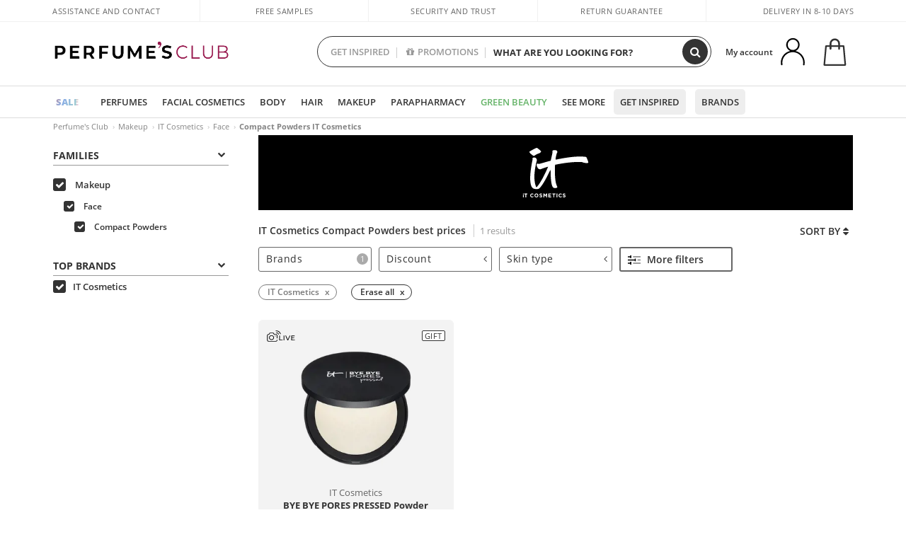

--- FILE ---
content_type: text/html; charset=utf-8
request_url: https://www.perfumesclub.co.uk/en/makeup_face_compact-powders/it-cosmetics/fm/
body_size: 58801
content:

<!DOCTYPE html>
<html lang="en">
<head prefix="og:http://ogp.me/ns#">
    <meta charset="utf-8" />
    <meta property="og:type" content="website" />
        <meta name="viewport" content="width=device-width, initial-scale=1.0" />
    <title>IT Cosmetics Compact Powders best prices - Perfume's Club</title><meta property="og:title" content="IT Cosmetics Compact Powders best prices - Perfume's Club" /><meta name="SeoId" content="GestorSEOV2-185965037" /><meta name="description" content="The best products from Online Make-up IT Cosmetics: Discover the professional quality of your favorite brands and buy makeup online at a SPECIAL OFFER price!" /><meta property="og:description" content="The best products from Online Make-up IT Cosmetics: Discover the professional quality of your favorite brands and buy makeup online at a SPECIAL OFFER price!" /><meta property='og:image' content='https://c.perfumesclub.com/social_uk/facebook/logo-fcbk-uk.png' /><meta property="og:url" content="https://www.perfumesclub.co.uk" /><meta property='fb:app_id' content='1504636956524760' />
    <script type="text/javascript">
        var variables = {
            CookieEstado: 'estadoV2',
            Mercado: 'uk',
            Locale: 'en-GB',
            Idioma: 'en',
            Dominio: '.perfumesclub.co.uk',
            Subdominio: '',
            Moneda: 'GBP',
            Loggeado: 'False' === 'True',
            EsMovil: 'False' === 'True',
            EsAppWeb: 'False' === 'True',
            EsAndroid: 'False' === 'True',
            EsIOS: 'False' === 'True',
            AppWebVersion: 0,
            AsistenciaTelefonicaActiva: false,
            RecaptchaKey: '6LediUYUAAAAAJhEj4bM1DlRg8LbmxPA73qh1Q7L',
            EsBot: 'True' === 'True',
            EsTest: 'False' === 'True',
            FacebookPixelId: '817689695009275',
            TipoPagina: '',
            Ahora: '1769346407459.71',
            MarcaId: '4219',
            Oct8ne: {
                ChatMarcaActivo: '' === 'true',
                ChatBotActivo: '' === 'true' || 'False' === 'True',
                LicenseLoreal: 'C91AA3A80A14D4A267514EE0C2A93AA7',
                LicenseSisley: 'F45519789982EC297ADF9C072272B550',
                LicenseGuerlain: 'DDA930EF9BC2DDB9E1151BF22AA8E9CF',
                LicenseChatBot: '80C09DCB5493E8647F70AD341E62FF8A',
                BaseUrl: '',
                Locale: '',
                ClienteOct8ne:  {
                    Id: '0',
                    MercadoId: '',
                    IdiomaId: '',
                    FechaAlta: '',
                    RecibirInfoTerceros: 'No',
                    FidNivel: '',
                    NombreCompleto: '',
                    Email: '',
                    FidMonedas: '',
                    FidPuntos: ''
                }
            },
            SwiperScriptCargado: false,
            CriteoActivo: 'False',
            EsInvitado: 'False' === 'True',
        };
        var dataLayer = [{'template':'Otras','device':'Desktop','userLogged':'0','RMKPagetype':'other','totalParaPixeles':0.0,'googleAdsConversionValue':0.0,'httpStatus':200,'infoLoreal':{'contieneLoreal':false},'pc_mercado':'uk','pc_sessionStatus':'0','pc_statusUsr':'0','pc_retargetingProvider':'','PermiteCookiesAnaliticas':false,'PermiteCookiesMarketing':false,'GamaInactiva':false,'platform':'web','contentGroup1':'maquillaje  | resultados','contentGroup3':'maquillaje','contentGroup4':'catálogo general'}, []];
        
        var impressions = {};
        
        var trackingMgrQueue = (function () {
            var arr = []; var pushEvent = null;
            arr.push = function () { Array.prototype.push.apply(this, arguments); if (pushEvent != null) pushEvent(); };
            arr.pushEvent = function (f) { pushEvent = f; };
            return arr;
        })();
        
    </script>

            <link rel="stylesheet" type="text/css" href="/Content/cssbundle-v2uk?v=cdm3cKw-1R9F6tIpI_e3DVHfqAUDDeFg0NlSedl5ssE1" />
        <script src="/bundles/scripts/?v=h00zgyGubzMXDikfpBedFC0ay2ie6BCfBxQnq9ADPjg1"></script>

    <link rel="preconnect" href="https://c.perfumesclub.com" crossorigin>
    <link rel="dns-prefetch" href="https://fonts.gstatic.com">
    <link rel="dns-prefetch" href="https://i1.perfumesclub.com">
    <link rel="preload" href="/Content/Fonts/fontawesome-webfont.woff2" as="font" type="font/woff2" crossorigin>
    <link rel="icon" type="image/png" href="https://c.perfumesclub.com/images_web/favicon.png" />
    <link rel="icon" type="image/gif" href="https://c.perfumesclub.com/images_web/favicon.gif" />
    <link rel="icon" type="image/vnd.microsoft.icon" href="https://c.perfumesclub.com/images_web/favicon.ico" />
    <link rel="apple-touch-icon" sizes="120x120" href="https://c.perfumesclub.com/images_web/apple-touch-icon-120x120.png">
    <link rel="apple-touch-icon" sizes="152x152" href="https://c.perfumesclub.com/images_web/apple-touch-icon-152x152.png">
    <link rel="apple-touch-icon" sizes="167x167" href="https://c.perfumesclub.com/images_web/apple-touch-icon-167x167.png">
    <link rel="apple-touch-icon" sizes="180x180" href="https://c.perfumesclub.com/images_web/apple-touch-icon-180x180.png">
    <link rel="apple-touch-icon" href="https://c.perfumesclub.com/images_web/apple-touch-icon.png">

    
<link rel='alternate' hreflang='de-at' href="https://www.perfumesclub.at/de/make-up_gesicht_kompakt-puder/it-cosmetics/fm/" /><link rel='alternate' hreflang='fr-be' href="https://www.perfumesclub.be/fr/maquillage_teint_poudres-compactes/it-cosmetics/fm/" /><link rel='alternate' hreflang='de-ch' href="https://www.perfumesclub.ch/de/make-up_gesicht_kompakt-puder/it-cosmetics/fm/" /><link rel='alternate' hreflang='de-de' href="https://www.parfumsclub.de/de/make-up_gesicht_kompakt-puder/it-cosmetics/fm/" /><link rel='alternate' hreflang='de' href="https://www.parfumsclub.de/de/make-up_gesicht_kompakt-puder/it-cosmetics/fm/" /><link rel='alternate' hreflang='es-es' href="https://www.perfumesclub.com/es/maquillaje_rostro_polvos-compactos/it-cosmetics/fm/" /><link rel='alternate' hreflang='es' href="https://www.perfumesclub.com/es/maquillaje_rostro_polvos-compactos/it-cosmetics/fm/" /><link rel='alternate' hreflang='fr-fr' href="https://www.perfumesclub.fr/fr/maquillage_teint_poudres-compactes/it-cosmetics/fm/" /><link rel='alternate' hreflang='fr' href="https://www.perfumesclub.fr/fr/maquillage_teint_poudres-compactes/it-cosmetics/fm/" /><link rel='alternate' hreflang='it' href="https://www.perfumesclub.it/it/make-up_viso_polveri-compatti/it-cosmetics/fm/" /><link rel='alternate' hreflang='lt' href="https://www.perfumesclub.lt/lt/dekoratyvine-kosmetika_veidas_kompaktines-pudros/it-cosmetics/fm/" /><link rel='alternate' hreflang='lv' href="https://www.perfumesclub.lv/lv/grims_seja_kompakti-puderi/it-cosmetics/fm/" /><link rel='alternate' hreflang='nl' href="https://www.perfumesclub.nl/nl/makeup_gezicht_compacte-poeders/it-cosmetics/fm/" /><link rel='alternate' hreflang='en-no' href="https://www.perfumesclub.no/en/makeup_face_compact-powders/it-cosmetics/fm/" /><link rel='alternate' hreflang='en-nz' href="https://www.perfumesclub.co.nz/en/makeup_face_compact-powders/it-cosmetics/fm/" /><link rel='alternate' hreflang='pl' href="https://www.perfumesclub.pl/pl/makijaz_twarz_pudry-kompakt/it-cosmetics/fm/" /><link rel='alternate' hreflang='pt' href="https://www.perfumesclub.pt/pt/maquilhagem_rosto_pos-compactos/it-cosmetics/fm/" /><link rel='alternate' hreflang='en-se' href="https://www.perfumesclub.se/en/makeup_face_compact-powders/it-cosmetics/fm/" /><link rel='alternate' hreflang='sl' href="https://www.perfumesclub.si/sl/licila_obraz_kompaktni-puder/it-cosmetics/fm/" /><link rel='alternate' hreflang='sk' href="https://www.perfumesclub.sk/sk/make-up_tvar_kompaktne-pudre/it-cosmetics/fm/" /><link rel='alternate' hreflang='en-gb' href="https://www.perfumesclub.co.uk/en/makeup_face_compact-powders/it-cosmetics/fm/" /><link rel='alternate' hreflang='en' href="https://www.perfumesclub.co.uk/en/makeup_face_compact-powders/it-cosmetics/fm/" />    
    <meta name="robots" content="noindex, nofollow" />

<meta name="condicionRobotsCanonical" content="Hay pocos resultados">
    <style type="text/css">
        a#btnToggleDescripcionExtendidaMovil {
            color: #df4987
        }

        @media only screen and (min-width: 1590px) {
            .container.latBanner {
                max-width: calc(100% + 30px);
                margin-left: -15px;
                margin-right: -15px
            }
        }

        @media only screen and (max-width: 767px) {
            #toTop {
                right: 4px;
            }
        }
    </style>

    <script type="text/javascript">
    $(document).ready(function () {
        $('[data-filter-value="Kérastase"]').hide();
    });
</script>


<style>


@media only screen and (min-width: 768px) {
	body.es #divLogo::after {display: block; position: absolute; content: ''; width: 25px; height: 25px; background-image: url(https://c.perfumesclub.com/nw/icon-lazo-donativo-24.svg); background-size: 100% auto; background-repeat: no-repeat; background-position: center center; bottom:15px; right:8px; -webkit-transition: all 0.5s ;-moz-transition: all 0.5s ;-ms-transition: all 0.5s ;-o-transition: all 0.5s ;transition: all 0.5s ;}
	
	body.es.body-shrink #divLogo::after {right:75px; bottom: 14px; width:20px; height: 20px}
}

@media only screen and (min-width: 768px) and (max-width: 1399px) {
	body.es.body-shrink #divLogo::after {right:30px}
}
@media only screen and (min-width: 768px) and (max-width: 1191px) {
	body.es #divLogo::after {right:4px; bottom: 20px}
	body.es.body-shrink #divLogo::after {right:55px; bottom: 8px}
}
@media only screen and (min-width: 768px) and (max-width: 991px) {
	body.es #divLogo::after {display: none !important}
}
	
	
@media only screen and (max-width: 767px) {
body.es #logo::after {display: block; position: absolute; content: ''; width: 20px; height: 20px; background-image: url(https://c.perfumesclub.com/nw/icon-lazo-donativo-24.svg); background-size: 100% auto; background-repeat: no-repeat; background-position: center center; bottom:5px; left:100%}
}
@media only screen and (max-width: 359px) {
body.es #logo::after {left:170px}
}

/*En Perfil.css*/
@media only screen and (min-width: 768px) {
	#cuentaContainer .productList.gamas a.newStyle {z-index:5; mix-blend-mode: multiply; padding: 0 12px}
	#listadoArticulos.hacte .productList.gamas {height: 350px !important}
	#listadoArticulos.hacte .productList.gamas:hover {-webkit-box-shadow: none;-moz-box-shadow: none;box-shadow: none;}
	#DinamicoPerfil .newOrderList {margin-bottom: 12px}
}


@media only screen and (max-width: 767px) {
.productListSimple.patrocinado::after {top:0 !important}
}
	
	

.container.mar-t-3x.bLBlock{display:none;} /*Ocultar Título mosaico pdps*/
.container-title-flowbox{display:none;} /*Comentar cuando haya mosaico de marca*/
#divPromotedBanners {padding-bottom:30px}
	
	@media only screen and (min-width: 1192px) and (max-width: 1399px) {
		.photo img.miniZoom {width:60px}
}
	
	
	body .productList .newToolTip.OfertaEspecial, body .help.nwhelp.nTextIcons.OfertaEspecial, body .productListSimple.pintadoRelacionados .help.OfertaEspecial, body .productListSimple .newToolTip.OfertaEspecial, body .iconosN2022 .help.nwhelp.lastDesign.nTextIcons.OfertaEspecial {border-color:#333 !important; background-color: #333 !important; color:#fff !important}
	

body.esApp .tooltip > .tooltip-inner a.ttAFidelizacion, body.esApp a.ttAFidelizacion, body.esApp .ttAFidelizacion {display:none !important; height:0; opacity:0}
	
body.us #RegistroFooter, body.us a.buyProduct, body.us .contPlusLess, body.us .contButtons, body.us #miniCarrito, body.us .packsNDbut, body.us .buyMini, body.us #buyScrollButton {display:none !important; opacity: 0 !important; height: 0 !important; width: 0 !important}

	
@media only screen and (min-width: 768px) {
    #FiltroForm .arrow-custom-l.swiper-button-prev:hover, #FiltroForm .arrow-custom-r.swiper-button-next:hover {
        background-color: #ffffff70;filter:none!important
    }
}
	
	@media only screen and (min-width: 992px) and (max-width: 1191px) {
		body.nl #divHeader .nav > .mainLink.dontMissThis {display: none !important}
	}

	
	
/*parche logo CH - borrar en subida de web*/
body.ch:not(.fixedSearch).darkBackground #logo{background-image: url(https://c.perfumesclub.com/nw/logo_perfumesclub_hal_2024.png);}	

	


/*Icono buscador tablet*/
@supports (-webkit-touch-callout: none) {
	@media only screen and (min-width: 768px) and (max-width: 1091px) {
		#searchForm button .fa {right: 8px}
		#searchForm.large button .fa {right: auto}
	}
}


body:not(.esApp).darkBackground #newSearch, body:not(.esApp).normalBackground #newSearch {display: none}

	
	/*Rebajas*/
	.maxX .nMOfertas.nMRebajas, body .mm-listview li.specialLMobile .linkBF2022.nMRebajas {background-color: transparent !important;}

	
	 body .maxX .nMOfertas.nMRebajas, body .mm-listview li.specialLMobile .linkBF2022.nMRebajas {
            font-weight: 800 !important;
            background: linear-gradient(
                120deg,
                #cef0c5, #fea2f1, #ff7547, #8aade6, #acddcb
            );
            background-size: 200% 100%;
            -webkit-background-clip: text;
            -webkit-text-fill-color: transparent;
            background-clip: text;
            animation: rainbow 8s linear infinite;
        }

        @keyframes rainbow {
            0% {background-position: 0% 50%;}
            100% {background-position: 200% 50%;}
        }
	@media only screen and (max-width: 767px) {
		body .mm-listview li.specialLMobile .linkBF2022.nMRebajas {letter-spacing: 0.5px}
	}
	

	
	@media only screen and (max-width: 1091px) {
		.maxX .nMOfertas.nMRebajas:after {display: none !important}
	}
	@media only screen and (max-width: 1399px) {
		body.de .maxX .nMOfertas.nMRebajas:after, body.at .maxX .nMOfertas.nMRebajas:after {display: none !important}
	}


	
body.familia2-94100 a:first-of-type.selectFamModi, body.familia2-94400 a:nth-of-type(3n-1).selectFamModi, body.familia2-94200 a:nth-of-type(3n).selectFamModi, body.familia2-94300 a:nth-of-type(4n).selectFamModi, a.selectFamModi.selected, a:hover.selectFamModi, .promoList a.filtrar.selected {opacity:1}


@media only screen and (min-width: 768px) and (max-width: 1191px) {

/*Eliminar con nuevo menú*/

	.position-static .mainLink.nav-right.specialMainLink {display:none !important}
}

body .productList .newToolTip.OfertaEspecial, body .help.nwhelp.nTextIcons.OfertaEspecial, body .productListSimple.pintadoRelacionados .help.OfertaEspecial, body .productListSimple .newToolTip.OfertaEspecial, body .iconosN2022 .help.nwhelp.lastDesign.nTextIcons.OfertaEspecial {border-color:#782450 !important; background-color:#782450 !important; color:#fff !important}

body .productList .newToolTip.Promo1, body .help.nwhelp.nTextIcons.Promo1, body .productListSimple.pintadoRelacionados .help.Promo1, body .productListSimple .newToolTip.Promo1, body .iconosN2022 .help.nwhelp.lastDesign.nTextIcons.Promo1{border-color:#782450 !important; background-color:#782450 !important; color:#fff !important}
	
body .productList .newToolTip.Promo2, body .help.nwhelp.nTextIcons.Promo2, body .productListSimple.pintadoRelacionados .help.Promo2, body .productListSimple .newToolTip.Promo2, body .iconosN2022 .help.nwhelp.lastDesign.nTextIcons.Promo2{border-color:#782450 !important; background-color:#782450 !important; color:#fff !important}
	
	
</style>


    

    
    <script type="text/javascript">
        function gtag() { dataLayer.push(arguments); }
        
        gtag('consent', 'default', {
            'ad_storage': 'denied',
            'ad_user_data': 'denied',
            'ad_personalization': 'denied',
            'analytics_storage': 'denied'
        });
        function GTMConsentUpdate(consentMarketing, consentAnalytics) {
            gtag('consent', 'update', {
                'ad_storage': consentMarketing,
                'ad_user_data': consentMarketing,
                'ad_personalization': consentMarketing,
                'analytics_storage': consentAnalytics
            });
        }

        var cookieMarketing = GetCookieMultiValue("PreferenciasCookies", "PermiteMarketing");
        var cookieAnalytics = GetCookieMultiValue("PreferenciasCookies", "PermiteAnaliticas");
        var permisoMarketing = ''; var permisoAnalytics = '';
        if (cookieMarketing !== "") {
            if (cookieMarketing === "true") permisoMarketing = "granted";
            else permisoMarketing = "denied";
        }
        if (cookieAnalytics !== "") {
            if (cookieAnalytics === "true") permisoAnalytics = "granted";
            else permisoAnalytics = "denied";
        }
        
        if (permisoMarketing != "" && permisoAnalytics != "")
            GTMConsentUpdate(permisoMarketing, permisoAnalytics);

        var consent = '';
        if (cookieAnalytics === "true") {
            consent = "stats";
        }
        if (cookieMarketing === "true") {
            if (consent != "") consent += ",marketing";
            else consent = "marketing";
        }
        dataLayer.push({
            'event': "cookie_consent",
            'info_consent': consent
        });

        //window.addEventListener("AsyncScriptCargado", function (event) {
        //    switch (event.detail.Nombre) {
        //        case "TuNombreDeScript": break;
        //        default: console.warn(`Script desconocido cargado: ${event.detail.Nombre}`); break;
        //    }
        //});
    </script>

    

</head>

<body class="uk familia-1060 familia2-94100 familia3-94108 marca-4219">
    

        




<div id="divHeader" class="cbp-af-header">
    <div class="headerShrink">
        <div class="container font-11">
            <div class="row newTopLine">
                <div class="col-md">
                    
                    <a href="/en/supportcentre/" class="hack">
                        Assistance and Contact
                    </a>
                </div>
                

                

                <div class="col-md text-center"><span>Free samples</span></div>
                

                <div class="col-md text-center"><span>Security and trust</span></div>
                
                

                <div class="col-md text-center d-md-none d-lg-block">
                    <span><a href="/en/supportcentre/?p=200128460" class="hack ofuscado pad-0x">Return guarantee</a></span>
                </div>
                <div class="col-md text-right">
                    <span><em class="onlyUK">Delivery in 8-10 days</em><em class="onlyEU">Delivery in 5-9 days</em><em class="onlyUS d-none">Delivery in 6-15 days</em><em class="onlyCA d-none">Delivery in 7-10 days</em><em class="onlyAU d-none">Delivery in 9-11 days</em><em class="onlyNZ d-none">Delivery in 12-14 days</em><em class="onlyNO d-none">Delivery in 8-10 days</em><em class="onlySE">Delivery in 4-7 days</em></span>
                    
                    
                </div>
            </div>
        </div>
    </div>
    <div class="container back-white">
        <div class="row pad-t-05x pad-b-05x headerLogoContainer">
            <div class="col-md-4 col-lg-3" id="divLogo">
                <a id="logo" href="https://www.perfumesclub.co.uk/">
                    <img src="https://c.perfumesclub.com/nw/logo_perfumesclub.png" alt="Beauty Products: Perfumes, Cosmetics, Hair Salon, Makeup, Sunglasses" width="297" height="73">
                    
                </a>
            </div>
            <div class="col-lg-2 hidden-md-down text-right">
                <div class="bannerTop">
                    

                    
                    

                    
                    
                    
                </div>
            </div>
            <div class="col-md-6 col-lg-4 col-xl-4 searchAndtel" id="newSearchES">

                
                
                <form id="searchForm">
                    <label for="buscar" class="sr-only">Search</label>
                    <input id="buscar" type="text" placeholder="WHAT ARE YOU LOOKING FOR?" name="buscar" value="" autocomplete="off">
                    <input id="origenBusqueda" name="Origen" type="hidden" value="default" />
                    
                    
                    <button id="buscarSubmit" type="submit" aria-label="Search"><i class="fa fa-search" aria-hidden="true"></i></button>
                </form>


                <div class="bSearchH" id="bSearchH"></div>

	<div id="inspiracion" class="inspiracion">
		<span onClick="location.href='/en/perfumesclub-services/'">GET INSPIRED</span>
		<div id="inspiracionOpen" class="inspiracionOpen" style="display:none">
			<div class="contentAll">
				<div class="contentAllInspPrin">
					<div class="row">

						<div class="col-3">
							<a href="/en/packs-discount/e/" class="GTMEventGA" data-eventcat="buscador-inspirate" data-eventact="lotes-packs-uk">
								<img src="https://c.perfumesclub.com/2026/tarjetas/tj-lotes-url-packs-inspirate.jpg" alt="Valentine's Day Gift Sets">
								Valentine's Day <br><strong>GIFT SETS</strong>
							</a>
						</div>

                                                      <div class="col-3">
							<a href="/en/landing/winter-en/" class="GTMEventGA" data-eventcat="buscador-inspirate" data-eventact="nicho-invierno">
								<img src="https://c.perfumesclub.com/2025/tarjetas/tarjeta-nicho-invierno-222-260.jpg" alt="vitaminas">
								Universe <br><strong>WINTER</strong>
							</a>
						</div>

                                               <!--<div class="col-3">
							<a href="/en/landing/christmas-2025/" class="GTMEventGA" data-eventcat="buscador-inspirate" data-eventact="navidad">
								<img src="https://c.perfumesclub.com/2025/tarjetas/tj-landing-navidad-2025-inspirate.jpg" alt="Christmas GIFTS">
								Christmas <br><strong>GIFTS</strong>
							</a>
						</div>-->

                                                 <!--<div class="col-3">
							<a href="/en/perfumesclub/advent-calendar-748598/p_748598/" class="GTMEventGA" data-eventcat="buscador-inspirate" data-eventact=calendario">
								<img src="https://c.perfumesclub.com/2025/tarjetas/tj-inspirate-calendario de adviento-2025.jpg" alt="Advent CALENDAR">
								Advent <br><strong>CALENDAR</strong>
							</a>
						</div>-->

							<!--<div class="col-3">
							<a href="/en/customizables/e/" class="GTMEventGA" data-eventcat="buscador-inspirate" data-eventact="grabado-personalizado">
								<img src="https://c.perfumesclub.com/2025/tarjetas/search-grabado.jpg" alt="Personalised ENGRAVING">
								Personalised <br><strong> ENGRAVING</strong>
							</a>
						</div>-->
						
						<div class="col-3">
							<a href="/en/blog/" class="GTMEventGA" data-eventcat="buscador-inspirate" data-eventact="blog">
								<img src="https://c.perfumesclub.com/2025/tarjetas/tj-inspirate-parche-blog-2025.jpg" alt="Blog">
								Beauty Corner<br><strong>BLOG</strong>
							</a>
						</div>

                                                         <div class="col-3">
							<a href="/en/promo9/e/" class="GTMEventGA" data-eventcat="buscador-inspirate" data-eventact="virales">
								<img src="https://c.perfumesclub.com/2025/tarjetas/tarjeta-virales-222x260.jpg" alt="virales">
								Viral <br><strong>PRODUCTS</strong>
							</a>
						</div>


                                                <!--<div class="col-3">
							<a href="/en/bargains/e/?sort=4" class="GTMEventGA" data-eventcat="buscador-inspirate" data-eventact="outlet">
								<img src="https://c.perfumesclub.com/2025/tarjetas/inpirate-nuevo-outlet.jpg" alt="Outlet">
								Best prices <br><strong>OUTLET</strong>
							</a>
						</div>-->


						<!--<div class="col-3">
							<a href="/en/luxury/home/" class="GTMEventGA" data-eventcat="buscador-inspirate" data-eventact="lujo">
								<img src="https://c.perfumesclub.com/2025/tarjetas/inspirate-nicho-lujo.jpg" alt="lujo">
								Luxury <br><strong>UNIVERSE</strong>
							</a>
						</div>-->
						

						<!--<div class="col-3">
							<a href="/en/account/perfilinicio/?destino=menuLApadrinar" class="GTMEventGA" data-eventcat="buscador-inspirate" data-eventact="apadrina">
								<img src="https://c.perfumesclub.com/nw/search-apadrina.jpg" alt="Recommend and WIN">
								Recommend and<br><strong>WIN</strong>
							</a>
						</div>-->
						
                	</div>
				</div>
				<div class="contentAllInspSec">
					<div class="mar-b-1x font-w-600 op-06">And also...</div>
					<a href="/en/account/perfilinicio/?destino=menuLApadrinar" class="GTMEventGA" data-eventcat="buscador-inspirate" data-eventact="apadrina">Recommend and win</a>
					<!--<a href="/en/autumn/home/" class="GTMEventGA" data-eventcat="buscador-inspirate" data-eventact="otoño">Autumn Universe</a>-->
                                         <a href="/en/man/home/" class="GTMEventGA" data-eventcat="buscador-inspirate" data-eventact="hombre">All for men</a>
                                      <!--<a href="/en/promo9/e/" class="GTMEventGA" data-eventcat="buscador-inspirate" data-eventact="virales">Viral products</a>-->
                                        <!--<a href="/en/blog/" class="GTMEventGA" data-eventcat="buscador-inspirate" data-eventact="blog">Blog</a>-->
                                        <a href="/en/supplements/home/" class="GTMEventGA" data-eventcat="buscador-inspirate" data-eventact="vitaminas">Vitamins & Supplements</a>
                                        <a href="/en/vegan/t/" class="GTMEventGA" data-eventcat="buscador-inspirate" data-eventact="green-beauty-vegano">Vegan products</a>
                                        <!--<a href="/en/luxury/home/" class="GTMEventGA" data-eventcat="buscador-inspirate" data-eventact="green-nicho-lujo">Luxury Universe</a>-->
					<a href="/en/moms-babies/home/" class="GTMEventGA" data-eventcat="buscador-inspirate" data-eventact="mamas">Moms and babies</a>
					<a href="/en/customizables/e/" class="GTMEventGA" data-eventcat="buscador-inspirate" data-eventact="grabado">Personalised engraving</a>
					<a href="/en/k-beauty/home/" class="GTMEventGA" data-eventcat="buscador-inspirate" data-eventact="cosmetica-coreana">K-Beauty</a>
                                        <a href="/en/gifts-for-her/e/" class="GTMEventGA" data-eventcat="buscador-inspirate" data-eventact="regalos-ella">Gifts for HER</a>
                                          <a href="/en/gifts-for-him/e/" class="GTMEventGA" data-eventcat="buscador-inspirate" data-eventact="regalos-el">Gifts for HIM</a>
                                         <a href="/en/virtualtryon-hair/e/" class="GTMEventGA" data-eventcat="buscador-inspirate" data-eventact="probador-cabello">Hair Color Try-on</a>
                                           <a href="/en/virtualtryon/e/" class="GTMEventGA" data-eventcat="buscador-inspirate" data-eventact="probador-maquillaje">Make-up Try-on</a>
                                      <!--<a href="/en/trip/home/" class="GTMEventGA" data-eventcat="buscador-inspirate" data-eventact="tallas-viaje">Travel sized</a>-->
                                       <!--<a href="/en/giftfinder/finder-protectores-solares/" class="GTMEventGA" data-eventcat="buscador-inspirate" data-eventact="finder-solar">Sunscreen Finder</a>-->
					<a href="/en/gifts/" class="GTMEventGA" data-eventcat="buscador-inspirate" data-eventact="regalos-por-compra">Gifts with purchases</a>
					<a href="/en/bargains/e/" class="GTMEventGA" data-eventcat="buscador-inspirate" data-eventact="finder-perfume">Outlet</a>
					<a href="/en/profumo_nicho/f/" class="GTMEventGA" data-eventcat="buscador-inspirate" data-eventact="perfumes-nicho">Niche perfumery</a>
					<a href="/en/help/application/" class="GTMEventGA" data-eventcat="buscador-inspirate" data-eventact="app">Our App</a>
					<a href="/en/perfumesclub-services/" class="GTMEventGA contentAllInspSecLast" data-eventcat="buscador-inspirate" data-eventact="servicios">All the services</a>
				</div>
			</div>
		</div>
	</div>
	<div id="promosearch" class="promosearch">
		<span onClick="location.href='/en/offers_bargains_ofertaespecial/e/'"><i class="fa fa-gift" aria-hidden="true" style="margin-right: 5px"></i>PROMOTIONS</span>
		<div id="promosearchOpen" class="promosearchOpen" style="display:none">
			<div class="contentAll">
				<div class="contentAllInspPrin imgFullCircle">
					<div class="row">
						<div class="col-4">
							<a href="/en/packs/" class="GTMEventGA" data-eventcat="buscador-promociones" data-eventact="packs-descuento">
								<div style="background-color: #cdcfa7"><img src="https://c.perfumesclub.com/nw/promo-search-3.png" alt="Packs descuento" /></div>
								Discount<br /><strong>PACKS</strong>
							</a>
						</div>
						<div class="col-4">
							<a href="/en/gifts/" class="GTMEventGA" data-eventcat="buscador-promociones" data-eventact="regalos-por-compra">
								<div style="background-color: #a6d0cc"><img src="https://c.perfumesclub.com/nw/promo-search-4.png" alt="Regalos por compra" /></div>
								Gifts with<br /><strong>PURCHASES</strong>
							</a>
						</div>
						<div class="col-4">
							<a href="/en/offers/e/" class="GTMEventGA" data-eventcat="buscador-promociones" data-eventact="promocion-semanal">
								<div style="background-color: #d0a6aa"><img src="https://c.perfumesclub.com/nw/promo-search-2.png" alt="Weekly promotion" /></div>
								Weekly<br /><strong>PROMOTION</strong>
							</a>
						</div>
					</div>
				</div>
			</div>
		</div>
	</div>

<script type="text/javascript">
	var inspiracionOpenTimeout, promosearchOpenTimeout;
	$("#inspiracion").hover(
		function () {
			setTimeout(function () { $('#newSearchES').addClass('deactive'); }, 100);
			inspiracionOpenTimeout = setTimeout(function () { $('#inspiracionOpen').fadeIn(); }, 100);
			$('.cortina').addClass('mostrar');
			$("#promosearchOpen").hide();
		},
		function () {
			clearTimeout(inspiracionOpenTimeout);
			$("#inspiracionOpen").hide();
			setTimeout(function () { $('#newSearchES').removeClass('deactive'); }, 100);
			$('.cortina').removeClass('mostrar');
		}
	);
	$("#promosearch").hover(
		function () {
			setTimeout(function () { $('#newSearchES').addClass('deactive'); }, 100);
			promosearchOpenTimeout = setTimeout(function () { $('#promosearchOpen').fadeIn(); }, 100);
			$('.cortina').addClass('mostrar');
			$("#inspiracionOpen").hide();
		},
		function () {
			clearTimeout(promosearchOpenTimeout);
			$("#promosearchOpen").hide();
			setTimeout(function () { $('#newSearchES').removeClass('deactive'); }, 100);
			$('.cortina').removeClass('mostrar');
		}
	);
	$("#searchForm input").hover(
		function () {
			setTimeout(function () { $('#newSearchES').addClass('deactive'); }, 100);
			$('.cortina').addClass('mostrar');
			$("#inspiracionOpen").hide();
			$("#promosearchOpen").hide();
		},
		function () {
			setTimeout(function () { $('#newSearchES').removeClass('deactive'); }, 100);
			$('.cortina').removeClass('mostrar');
		}
	);
</script>
                


            </div>
            <div class="col-md-2 col-lg-3 col-xl-3 mar-t-05x nSB">

                
                <div id="dropdownEffect"></div>

                
                <div id="miniCarrito">
                    <div id="basketTop" class="text-center">
                        <a data-href="/en/shoppingcart/review/" class="ofuscado">
                            <img src="https://c.perfumesclub.com/nw/menudrop/basket-.svg" class="s-bag newBasket" width="40" height="48" alt="My cart">
                        </a>
                        
                    </div>
                </div>

                
                <div id="personalInfo">
                    <div class="topProfile">
                            <span class="myAccount">My account</span>
                        <a href="/en/account/perfilinicio/?destino=menuLCuenta">
                            <img id="topProfileFoto" src="https://c.perfumesclub.com/nw/menudrop/face-.svg" loading="lazy" width="44" height="44" alt="perfil-profile" />
                        <div class="loginRec" id="loginRec">
                            Login / Registration
                            <div class="triangleDD"></div>
                        </div>
                        </a>
                    </div>
                    <div id="infoOpen" style="display:none">
                        <div class="triangleDD"></div>
                        <div id="infoOpenContainer">
                            <div id="infoLogin" class="row">
                                <div class="col-3 align-self-center"><img src="https://c.perfumesclub.com/nw/menudrop/face-.svg" loading="lazy" alt="perfil-profile" /></div>
                                <div class="col-9 align-self-center">
                                    <div class="line-h-1-25 d-inline-block toMove1">
                                        <div class="font-w-600 text-uppercase font-13">Hi</div>
                                        <div class="font-12 op-06 pad-R-6">Enter and discover a world of beauty</div>
                                    </div>
                                </div>
                            </div>
                            <div id="infoLoginButtons">
                                <a id="btnLogin" href="/en/account/login/" class="GTMMenuDesplegable">Log in</a>
                                <a id="btnRegistrarse" href="/en/account/login/?reg=1" class="GTMMenuDesplegable">Register</a>
                            </div>
                            <a href="/en/account/perfilinicio/?destino=menuLCuenta" class="GTMMenuDesplegable">
                                <div id="infoLogged" style="display:none" class="row">
                                    <div class="col-3 align-self-center"><img id="infoFoto" src="https://c.perfumesclub.com/nw/menudrop/face-.svg" loading="lazy" alt="perfil-profile" /></div>
                                    <div class="col-9 align-self-center">
                                        <div class="line-h-1-25 d-inline-block toMove1">
                                            <div class="font-w-600 text-uppercase font-13 pad-R-6">Hi, <span id="infoNombre"></span></div>
                                        </div>
                                    </div>
                                </div>
                            </a>
                            <div id="infoMainB">
                                <a href="/en/account/perfilinicio/?destino=menuLPedidos" class="GTMMenuDesplegable">
                                    <img src="https://c.perfumesclub.com/nw/menudrop/pedidos.svg" loading="lazy" alt="My orders" />
                                    <div class="line-h-1-25">
                                        <div class="font-w-600 text-uppercase font-13 GTMMenuDesplegableText">My orders</div>
                                        <div class="font-12 op-075">All your orders for inquiries</div>
                                    </div>
                                </a>
                                <a href="/en/account/perfilinicio/?destino=menuLCuenta" class="GTMMenuDesplegable">
                                    <img src="https://c.perfumesclub.com/nw/menudrop/cuenta.svg" loading="lazy" alt="My account" />
                                    <div class="line-h-1-25">
                                        <div class="font-w-600 text-uppercase font-13 GTMMenuDesplegableText">My account</div>
                                        <div class="font-12 op-075">Personal data, addresses, payments</div>
                                    </div>
                                </a>

                                <a href="/en/account/perfilinicio/?destino=menuLRepetirCompra" class="GTMMenuDesplegable">
                                    <img src="https://c.perfumesclub.com/nw/menudrop/loquiero.svg" loading="lazy" alt="I want it again" />
                                    <div class="line-h-1-25">
                                        <div class="font-w-600 text-uppercase font-13 GTMMenuDesplegableText">I want it again</div>
                                        <div class="font-12 op-075">Buy again with 1 click</div>
                                    </div>
                                </a>
                                    <a href="/en/account/perfilinicio/?destino=menuLFav" class="GTMMenuDesplegable">
                                        <img src="https://c.perfumesclub.com/nw/menudrop/wishlist.svg" loading="lazy" alt="My wishlists" />
                                        <div class="line-h-1-25">
                                            <div class="font-w-600 text-uppercase font-13 GTMMenuDesplegableText">My wishlists</div>
                                            <div class="font-12 op-075">All your wishlists</div>
                                        </div>
                                    </a>
                                <a href="/en/account/perfilinicio/?destino=menuLBonos" class="GTMMenuDesplegable bonosToHide">
                                    <img src="https://c.perfumesclub.com/nw/menudrop/bonos-.svg" loading="lazy" alt="Discount vouchers" />
                                    <div class="line-h-1-25">
                                        <div class="font-w-600 text-uppercase font-13 GTMMenuDesplegableText">Discount vouchers</div>
                                        <div class="font-12 op-075">Your discount vouchers available</div>
                                    </div>
                                </a>
                            </div>
                            <div id="infosecB">
                                    <a href="/en/account/perfilinicio/?destino=menuLApadrinar" class="GTMMenuDesplegable">
                                        <img src="https://c.perfumesclub.com/nw/menudrop/apadrina.svg" loading="lazy" alt="Invite and win" />
                                        <div class="line-h-1-25">
                                            <div class="font-w-600 text-uppercase font-13 GTMMenuDesplegableText">Invite and win</div>
                                            <div class="font-12 op-075"><span class="onlyUK">Invite a friend and get £10</span>
<span class="onlyEU">Invite a friend and get 10€</span>
<span class="onlyUS">Invite a friend and get $10</span></div>
                                        </div>
                                    </a>
                                <a id="perfilBellezaLink" href="/en/account/perfilinicio/?destino=btnPerfilBelleza" class="GTMMenuDesplegable">
                                    <img src="https://c.perfumesclub.com/nw/menudrop/perfil.svg" loading="lazy" alt="Beauty Profile" />
                                    <div class="line-h-1-25">
                                        <div class="font-w-600 text-uppercase font-13 GTMMenuDesplegableText">Beauty Profile</div>
                                        <div class="font-12 op-075">Customize preferences and needs</div>
                                    </div>
                                    <div class="completeProfile" data-toggle="tooltip" data-placement="top" title="Complete your beauty profile!"><i class="fa fa-info" aria-hidden="true"></i></div>
                                </a>
                                
                                <a href="/en/help/professionalbeautician/?explicacion=Esteticien" class="GTMMenuDesplegable">
                                    <img src="https://c.perfumesclub.com/nw/menudrop/beautyexpert.svg" loading="lazy" alt="Beauty expert" />
                                    <div class="line-h-1-25">
                                        <div class="font-w-600 text-uppercase font-13 GTMMenuDesplegableText">Beauty expert</div>
                                        <div class="font-12 op-075">Our expert solves your doubts</div>
                                    </div>
                                </a>
                            </div>
                            <div class="infoDisconect" style="display:none">
                                <a href="/en/account/disconnect/" class="menDisconnet GTMMenuDesplegable">Logout <i class="fa fa-sign-out" aria-hidden="true"></i></a>
                            </div>
                        </div>
                    </div>
                </div>
                

                
                

                

            </div>
        </div>
    </div>



    <div class="container-fluid">
        <div class="row flex-column-reverse">
            
            <div class="new-menu-level-1 col-12">
                <div class="container-fluid position-static maxX">
                    <div class="row position-static">
                        <div id="menuPrincipal" class="nav col-12 ">
                            
                                    <div class="mainLink itM1 " data-f="">
            <a href="/en/ofertaespecial_offers_bargains_promo1/e/"  class="mLink mainLinkEffect GTMMainMenu nMOfertas nMRebajas">SALE</a>

                                            <div class="submenu libre">
                                                <div class="container-fluid maxX">
                                                    <div class="row">


<style>

</style>


<div class="col-12 pad-b-2x pad-t-2x">
    <div  class="opLinks row allMenu n-m-">
        <style>
	@media only screen and (max-width:1191px){
		.promoTipoHack{font-size:10px!important;}
	}
</style>
<div class="col-md-12 col-xl-12 extraContentNewMenu">
	<div class="row justify-content-center">

		<!--<div class="col-3 col-lg-2 col-xl-2 d-none d-xl-block text-center">
			<div class="row subMBannersDif spOfferN text-center">
				<div class="col-12">
					<a href="/en/perfume/f/" class="GTMEventGA" data-eventcat="nuevo-menu" data-eventact="dia-sin-iva-2024">
						<img src="https://c.perfumesclub.com/nw/newmenu/ofertas-banner-dsi-uk-24.jpg" alt="BEAUTY DAYS"><br>
						Beauty<br><strong>DAYS</strong>
					</a>
				</div>
			</div>
		</div>-->
		
				<div class="col-4 col-lg-3 col-xl-2">
				
					<div class="linkList col">
					
						<a href="/en/offers/e/" class="font-w-700 GTMMainMenuSub text-uppercase ">Offers</a> 
						<a href="/en/offers/e/" class="font-w-400 GTMMainMenuSub superLinknm">Featured Offers</a> 
						<a href="/en/bargains/e/" class="font-w-400 GTMMainMenuSub superLinknm mar-b-05x">Outlet/Occasion</a>
				
					<div class="noTePierdas mar-t-1x"> 

						<a href="/en/packs/" class="font-w-400 GTMMainMenuSub ">Discount packs</a> 
						<a href="/en/gifts/" class="font-w-400 GTMMainMenuSub ">Gifts for purchase</a>
						<br> 
						<a href="/en/novelties/e/" class="GTMMainMenuSub hideSpecial"><i class="fa fa-chevron-circle-right" aria-hidden="true"></i>News</a> 
						<a href="/en/best-sellers/e/" class="GTMMainMenuSub hideSpecial"><i class="fa fa-chevron-circle-right" aria-hidden="true"></i>Top sales</a> 
						<a href="/en/last-units/e/" class="GTMMainMenuSub hideSpecial"><i class="fa fa-chevron-circle-right" aria-hidden="true"></i>Latest Units</a>
				
				</div>
					</div>
					</div>
					
	
		<!--<div class="col-6 col-xl-5">
			<div class="font-w-700 text-uppercase mar-b-1x text-center">Active promotions</div>
			<div class="subMLinksDifPromos">
				
				<div id="promosActivas" class="carousel slide" data-ride="carousel">
  
				  <div class="carousel-inner">
					<div class="carousel-item active">
					  <div class="row">
						
						  <div class="col-4">
							  <a href="/en/offers/perfume/ef/" data-eventcat="nuevo-menu" data-eventact="promociones-promo1">
								  <img src="https://c.perfumesclub.com/nw/promos/03-2024-promo-oferta-perfumes-eu.jpg">
								<div class="promoTipo promoTipo2 promoTipoHack">Special prizes</div>
								  <div class="text-center op-06 mar-t-05x font-12 line-h-1-3">On the selected product</div>
							</a>
						  </div>
					  
						  <div class="col-4">
							  <a href="/en/offers/facial-cosmetics/ef/" data-eventcat="nuevo-menu" data-eventact="promociones-promo2">
								  <img src="https://c.perfumesclub.com/nw/promos/03-2024-promo-oferta-cosmetica-eu.jpg">
								<div class="promoTipo promoTipoHack">Special prizes</div>
								  <div class="text-center op-06 mar-t-05x font-12 line-h-1-3">On the selected product</div>
							</a>
						  </div>
						  
						  <div class="col-4">
							  <a href="/en/offers/hair/ef/" data-eventcat="nuevo-menu" data-eventact="promociones-promo3">
								  <img src="https://c.perfumesclub.com/nw/promos/03-2024-promo-oferta-cabello-eu.jpg">
								<div class="promoTipo promoTipoHack">Special prizes</div>
								  <div class="text-center op-06 mar-t-05x font-12 line-h-1-3">On the selected product</div>
							</a>
						  </div>
						
						</div>
					</div>
					<div class="carousel-item">
					  <div class="row">
						
						  <div class="col-4">
							  <a href="/en/offers/makeup/ef/" data-eventcat="nuevo-menu" data-eventact="promociones-promo4">
								  <img src="https://c.perfumesclub.com/nw/promos/03-2024-promo-oferta-maquillaje-eu.jpg">
								<div class="promoTipo promoTipoHack">Special prizes</div>
								  <div class="text-center op-06 mar-t-05x font-12 line-h-1-3">On the selected product</div>
							</a>
						  </div>
						  
						  <div class="col-4">
							  <a href="/en/offers/sun-care/ef/" data-eventcat="nuevo-menu" data-eventact="promociones-promo5">
								  <img src="https://c.perfumesclub.com/nw/promos/03-2024-promo-oferta-solar-eu.jpg">
								<div class="promoTipo promoTipoHack">Special prizes</div>
								  <div class="text-center op-06 mar-t-05x font-12 line-h-1-3">On the selected product</div>
							</a>
						  </div>
						  
						  <div class="col-4">
							  <a href="/en/offers/e/" class="verPromos" data-eventcat="nuevo-menu" data-eventact="promociones-ver-todas">
								  <img src="https://c.perfumesclub.com/nw/newmenu/blank.png" alt="Promos">
								<div class="promoLast">See more<br><span class="font-700">PROMOS</span></div>
							</a>
						  </div>
						
						</div>
					</div>
				  </div> -->

				  <!-- Left and right controls -->
				  <!--<div class="carousel-control-prev" href="#promosActivas" data-slide="prev">
					<span class="carousel-control-prev-icon"></span>
				  </div>
				  <div class="carousel-control-next" href="#promosActivas" data-slide="next">
					<span class="carousel-control-next-icon"></span>
				  </div>
				</div>
				
			</div>
		</div>-->
		
		<div class="col-3 col-xl-3 hideunder1091">
			<div class="font-w-700 text-uppercase mar-b-1x text-center">Don't miss it...</div>
			<div class="subMLinksGB subMLinkOffers text-center">
				<div>
					<a href="/en/packs/">
						<img src="https://c.perfumesclub.com/nw/promo-search-3.png" alt="Discount packs" class="invertImg" />
						<div>Discount packs</div>
					</a>
					<a href="/en/gifts/">
						<img src="https://c.perfumesclub.com/nw/promo-search-4.png" alt="Gifts" class="invertImg" />
						<div>Gifts with purchases</div>
					</a>
				</div>
				<div>
					<a href="/en/account/perfilinicio/?destino=menuLApadrinar">
						<img src="https://c.perfumesclub.com/nw/newmenu/apadrina.png" alt="Refer and win" class="invertImg" />
						<div>Refer and win</div>
					</a>
				</div>
			</div>
		</div>
		
	</div>
</div>



<div class="col-12 contHuniverses">
	<div class="row justify-content-md-center backHackM">
		<div class="col-3 col-xl-2 align-self-center">
			<div class="font-13 font-w-700 mar-b-05x">OUR UNIVERSES</div>
			<div class="font-12 op-075 line-h-1-5">Enjoy and explore the themed experiences created for those who are looking for something more</div>
		</div>
		<div class="col-9 col-xl-7 align-self-center">

		<div id="universos" class="swiperUniversos swiperUniversosMenu overflow-hidden">
			<div class="swiper-wrapper d-flex align-items-center pad-t-2x pad-b-2x">
				
				<div class="swiper-slide">
						<a href="/en/moms-babies/home/" class="trackUniverso" data-eventcat="menu-universos" data-eventact="click" data-eventlbl="universo-mamas-bebes">
							<span class="univImg"><img src="https://c.perfumesclub.com/nw/nichos-home/icon-nicho-mb.svg" alt="Moms and babies" loading="lazy" width="40" height="40" /></span>
							  <div class="uniText">Moms<br>and babies</div>
						  </a>
					</div>
				
				<div class="swiper-slide">
					<a href="/en/supplements/home/" class="trackUniverso universoSuplementos" data-eventcat="menu-universos" data-eventact="click" data-eventlbl="universo-suplementos">
						<span class="univImg">
							<img src="https://c.perfumesclub.com/nw/nichos-home/icon-nicho-suplementacion.svg" alt="Vitamins & supplements" loading="lazy" width="40" height="40" />
							<div class="uniIconStar">NEW</div>
						</span>
						  <div class="uniText">Vitamins<br>&amp; supplements</div>
					  </a>
				</div>

				<div class="swiper-slide">
					<a href="/en/landing/winter-en/" class="trackUniverso universoOtono" data-eventcat="menu-universos" data-eventact="click" data-eventlbl="universo-invierno">
						<span class="univImg">
							<img src="https://c.perfumesclub.com/nw/nichos-home/icon-nicho-invierno.svg" alt="Universe winter" loading="lazy" width="40" height="40" />
							<div class="uniIconStar">NEW</div>
						</span>
						  <div class="uniText">Universe<br>winter</div>
					  </a>
				</div>
				
					<div class="swiper-slide">
						<a href="/en/k-beauty/home/" class="trackUniverso" data-eventcat="menu-universos" data-eventact="click" data-eventlbl="universo-cosmetica-coreana">
							<span class="univImg"><img src="https://c.perfumesclub.com/nw/nichos-home/icon-nicho-kb.svg" alt="K-Beauty Cosmetics" loading="lazy" width="40" height="40" /></span>
							  <div class="uniText">K-Beauty<br>Cosmetics</div>
						  </a>
					</div>

					<!--<div class="swiper-slide">
						<a href="/en/summer/home/" class="trackUniverso" data-eventcat="menu-universos" data-eventact="click" data-eventlbl="universo-verano">
							<span class="univImg"><img src="https://c.perfumesclub.com/nw/nichos-home/icon-nicho-verano.svg" alt="Summer<br>universe" loading="lazy" width="40" height="40" /></span>
							  <div class="uniText">Summer<br>universe</div>
						  </a>
					</div>-->
					<div class="swiper-slide">
						<a href="/en/trip/home/" class="trackUniverso" data-eventcat="menu-universos" data-eventact="click" data-eventlbl="universo-tallas-viaje">
							<span class="univImg"><img src="https://c.perfumesclub.com/nw/nichos-home/icon-nicho-tv.svg" alt="Travel sized" loading="lazy" width="40" height="40" /></span>

							  <div class="uniText">Travel<br>sized</div>
						  </a>
					</div>

					<div class="swiper-slide">
						<a href="/en/man/home/" class="trackUniverso" data-eventcat="menu-universos" data-eventact="click" data-eventlbl="universo-hombre">
							<span class="univImg"><img src="https://c.perfumesclub.com/nw/nichos-home/icon-nicho-hombre.svg" alt="Everything for men" loading="lazy" width="40" height="40" /></span>
							  <div class="uniText">Everything for<br>men</div>
						  </a>
					</div>

					<div class="swiper-slide">
						<a href="/en/luxury/home/" class="trackUniverso" data-eventcat="menu-universos" data-eventact="click" data-eventlbl="universo-lujo">
							<span class="univImg"><img src="https://c.perfumesclub.com/nw/nichos-home/icon-nicho-lujo.svg" alt="Luxury universe" loading="lazy" width="40" height="40" /></span>
							  <div class="uniText">Luxury<br>universe</div>
						  </a>
					</div>
			</div>
		</div>

<script type="text/javascript">
	$.cachedScript("/Scripts/Movil/swiper.min.js").done(function (script, textStatus) {
		variables.SwiperScriptCargado = true;
	});
</script>

<script>
var swiperHomeUniversosMenu = setInterval(function () {
	if (variables.SwiperScriptCargado) {
		clearInterval(swiperHomeUniversosMenu);
		new Swiper('.swiperUniversosMenu', {
			  direction: 'horizontal',
			  loop: false,
			  slidesPerView: 6,
			  slidesPerGroup: 6,
			  spaceBetween:20,
			  speed: 800,
			  autoplay: {
				delay: 5000,
				disableOnInteraction: false,
			  },
				breakpoints: {
					  992: {
					    slidesPerView: 4,
						slidesPerGroup: 4,
					  },
					  1192: {
						slidesPerView: 6,
						slidesPerGroup: 6,
					  }
				},
			});    
		}
	}, 100);	
</script>
			
	</div>
	</div>
</div>    </div>
</div>
                                                    </div>
                                                </div>
                                            </div>
                                    </div>
                                    <div class="mainLink itM1 " data-f="1">
            <a href="/en/perfume/f/"  class="mLink mainLinkEffect GTMMainMenu ">Perfumes</a>

                                            <div class="submenu familia">
                                                <div class="container-fluid maxX">
                                                    <div class="row">


<style>

</style>


<div class="col-12 pad-b-2x pad-t-2x">
    <div  class="opLinks row allMenu n-m-cat-1">
                <div class="linkList col">
            <a href="/en/perfume_type-of-perfume/f/"  class="font-w-700 GTMMainMenuSub text-uppercase ">Type of perfume</a>
            <a href="/en/perfume/woman/fs/"  class="font-w-400 GTMMainMenuSub superLinknm">Perfumes for Woman</a>
            <a href="/en/perfume/man/fs/"  class="font-w-400 GTMMainMenuSub superLinknm mar-b-05x">Perfumes for Man</a>
            <a data-href="/en/perfume_type-of-perfume_body-spray/f/"  class="font-w-400 GTMMainMenuSub  ofuscado">Body Mist</a>
            <a data-href="/en/perfume_type-of-perfume_eau-de-cologne/f/"  class="font-w-400 GTMMainMenuSub  ofuscado">Eau de Cologne</a>
            <a data-href="/en/perfume_type-of-perfume_eau-de-parfum/f/"  class="font-w-400 GTMMainMenuSub  ofuscado">Eau de Parfum</a>
            <a data-href="/en/perfume_type-of-perfume_eau-de-toilette/f/"  class="font-w-400 GTMMainMenuSub  ofuscado">Eau de Toilette</a>
            <a data-href="/en/perfume_type-of-perfume_hair-perfumes/f/"  class="font-w-400 GTMMainMenuSub  ofuscado">Hair perfume</a>
            <a data-href="/en/perfume_type-of-perfume_rechargeable/f/"  class="font-w-400 GTMMainMenuSub  ofuscado">Rechargeable</a>
            <a href="/en/perfume_type-of-perfume_refill/f/"  class="font-w-400 GTMMainMenuSub ">Refill</a>
            <a href="/en/perfume_nicho/f/"  class="font-w-700 GTMMainMenuSub text-uppercase font-w-600 mar-t-1x">Niche Perfumes</a>
            <a href="/en/perfume_sets/f/"  class="font-w-700 GTMMainMenuSub text-uppercase font-w-600 mar-t-0x">Sets</a>
            <a href="/en/perfume_accessories-for-perfumes/f/"  class="font-w-700 GTMMainMenuSub text-uppercase font-w-600 mar-t-0x">Accessories for Perfumes</a>
                </div>
        <div class="col-md-9 col-xl-10 extraContentNewMenu">
   <div class="row">
      <div class="col-4 col-xl-3">
         <div class="font-w-700 text-uppercase mar-b-0x"> Don't miss it...</div>
         <div class="linkList noTePierdas"> 
			<a href="/en/perfume/man/woody/fst/" class="GTMMainMenuSub ">Woody Perfumes</a> 
			<a href="/en/perfume/woman/floral/fst/" class="GTMMainMenuSub ">Floral Perfumes</a> 
			<a href="/en/perfume/woman/citrus/fst/" class="GTMMainMenuSub ">Citrus Perfumes</a> 
			<a href="/en/perfume/woman/oriental/fst/" class="GTMMainMenuSub ">Oriental Perfumes</a> 
			<a href="/en/perfume/woman/fresh-water/fst/" class="GTMMainMenuSub ">Aquatic Perfumes</a> 
                        <a href="/en/perfume/perfumes-arabes/ft/" class="GTMMainMenuSub ">Arabic Perfumes</a>
			<a href="/en/blog/tag/perfumes/" class="GTMMainMenuSub ">Perfume Blog</a>
			<a href="/en/customizables/e/" class="GTMMainMenuSub ">Personalised Engraving</a>
			<a href="/en/perfume/refillable/ft/" class="GTMMainMenuSub greenbeauty">Green Beauty perfumes</a>
			<br> 
			<a href="/en/offers/perfume/ef/" class="GTMMainMenuSub hideSpecial"><i class="fa fa-chevron-circle-right" aria-hidden="true"></i>Perfume Offers</a> 
			<a href="/en/best-sellers/perfume/ef/" class="GTMMainMenuSub "><i class="fa fa-chevron-circle-right" aria-hidden="true"></i>Perfumes: best sellers</a> 
			<a href="/en/novelties/perfume/ef/" class="GTMMainMenuSub "><i class="fa fa-chevron-circle-right" aria-hidden="true"></i>What's NEW in Perfumes</a> 
			<a href="/en/brands/" class="GTMMainMenuSub "><i class="fa fa-chevron-circle-right" aria-hidden="true"></i>Best Perfume Brands</a>
		 </div>
      </div>
      <div class="col-4">
         <div class="font-w-700 text-uppercase mar-b-1x"> Top brands</div>
         <div class="subMLinksDif"> 
			<a href="/en/perfume/chanel/woman/fms/">Chanel</a> 
			<a href="/en/perfume/dior/woman/fms/">Dior</a> 
			<a href="/en/perfume/carolina-herrera/woman/fms/">Carolina Herrera</a> 
			<a href="/en/perfume/lancome/fm/">Lancôme</a> 
			<a href="/en/perfume/dolce-gabbana/woman/fms/">Dolce & Gabbana</a> 
			<a href="/en/perfume/yves-saint-laurent/woman/fms/">Yves Saint Laurent</a> 
			<a href="/en/perfume/hugo-boss/man/fms/">Hugo Boss</a> 
			<a href="/en/perfume/calvin-klein/woman/fms/">Calvin Klein</a> 
			<a href="/en/perfume/armani/fm/">Armani</a> 
			<a href="/en/perfume/narciso-rodriguez/fm/">Narciso Rodriguez</a> 
			<a href="/en/perfume/givenchy/fm/">Givenchy</a> 
			<a href="/en/perfume/tous/woman/fms/">Tous</a> 
                        <a href="/en/moschino/m/">Moschino</a>
                        <a href="/en/nina-ricci/m/">Nina Ricci</a>
                        <a href="/en/victorias-secret/m/">Victoria's Secret</a>
                        <a href="/en/escada/m/">Escada</a>
                        <a href="/en/oscar-de-la-renta/m/">Oscar de la Renta</a>
		 </div>
      </div>
      <!--<div class="col-4 col-xl-5">
         <div class="font-w-700 text-uppercase mar-b-1x"> Get inspired</div>
         <div class="row subMBannersDif">
			
            <div class="col-6 col-xl-4"> 
			<a href="/en/customizables/perfume/ef/" class="GTMEventGA" data-eventcat="nuevo-menu" data-eventact="grabados">
			<img src="https://c.perfumesclub.com/nw/search-grabado.jpg" alt="Engraving">
			Personalised<br> <strong>ENGRAVING</strong>
			</a>
			</div>
			
            <div class="col-4 d-none d-xl-block"> 
			<a href="/en/blog/" class="GTMEventGA" data-eventcat="nuevo-menu" data-eventact="blog">
			<img src="https://c.perfumesclub.com/nw/blog-buscador.jpg" alt="Blog">
			Beauty corner<br> <strong>BLOG</strong>
			</a>
			</div>
         </div>
      </div>-->
   </div>
</div>    </div>
</div>
                                                    </div>
                                                </div>
                                            </div>
                                    </div>
                                    <div class="mainLink itM1 " data-f="92000">
            <a href="/en/facial-cosmetics/f/"  class="mLink mainLinkEffect GTMMainMenu ">Facial Cosmetics</a>

                                            <div class="submenu familia">
                                                <div class="container-fluid maxX">
                                                    <div class="row">


<style>

</style>


<div class="col-12 pad-b-2x pad-t-2x">
    <div  class="opLinks row allMenu n-m-cat-92000">
                <div class="linkList col">
            <a href="/en/facial-cosmetics_face-treatments/woman/fs/"  class="font-w-700 GTMMainMenuSub text-uppercase ">Facial Treatments</a>
            <a href="/en/facial-cosmetics_face-treatments_anti-aging-and-anti-wrinkle/woman/fs/"  class="font-w-400 GTMMainMenuSub ">Anti-aging and Anti-wrinkle</a>
            <a href="/en/facial-cosmetics_face-treatments_firming-and-lifting-effect/woman/fs/"  class="font-w-400 GTMMainMenuSub ">Firming and Lifting Effect</a>
            <a href="/en/facial-cosmetics_face-treatments_bruma-facial/woman/fs/"  class="font-w-400 GTMMainMenuSub ">Facial mist</a>
            <a href="/en/facial-cosmetics_face-treatments_masks/woman/fs/"  class="font-w-400 GTMMainMenuSub ">Masks</a>
            <a href="/en/facial-cosmetics_face-treatments_anti-blemishes/woman/fs/"  class="font-w-400 GTMMainMenuSub ">Anti-blemishes</a>
            <a href="/en/facial-cosmetics_face-treatments_flash-effect-and-brighteners/woman/fs/"  class="font-w-400 GTMMainMenuSub ">Flash effect</a>
            <a href="/en/facial-cosmetics_face-treatments_anti-redness/f/"  class="font-w-400 GTMMainMenuSub ">Anti-redness</a>
            <a href="/en/facial-cosmetics_face-treatments_anti-acne-pores-and-blackheads/woman/fs/"  class="font-w-400 GTMMainMenuSub ">Anti-Acne, Pores and Blackheads</a>
            <a href="/en/facial-cosmetics_face-treatments_matifiers/woman/fs/"  class="font-w-400 GTMMainMenuSub ">Matifiers</a>
            <a href="/en/facial-cosmetics_face-treatments_anti-fatigue/woman/fs/"  class="font-w-400 GTMMainMenuSub ">Anti-Fatigue</a>
            <a href="/en/facial-cosmetics_face-treatments_antioxidants/f/"  class="font-w-400 GTMMainMenuSub ">Antioxidants</a>
            <a href="/en/facial-cosmetics_face-treatments_hydrating-and-nourishing/woman/fs/"  class="font-w-400 GTMMainMenuSub ">Hydrating and Nourishing</a>
            <a href="/en/facial-cosmetics_face-treatments_rechargeable-92313/woman/fs/"  class="font-w-400 GTMMainMenuSub ">Rechargeable</a>
            <a href="/en/facial-cosmetics_face-treatments_recharge/woman/fs/"  class="font-w-400 GTMMainMenuSub ">Recharge</a>
                </div>
                <div class="linkList col">
            <a href="/en/facial-cosmetics_eye-treatment/woman/fs/"  class="font-w-700 GTMMainMenuSub text-uppercase ">Eye Treatment</a>
            <a href="/en/facial-cosmetics_eye-treatment_dark-circles/woman/fs/"  class="font-w-400 GTMMainMenuSub ">Bags and dark circles</a>
            <a href="/en/facial-cosmetics_eye-treatment_anti-ageing-and-firming/woman/fs/"  class="font-w-400 GTMMainMenuSub ">Anti-aging and Firming</a>
            <a href="/en/facial-cosmetics_eye-treatment_eyebrows-92406/woman/fs/"  class="font-w-400 GTMMainMenuSub ">Eyebrows</a>
            <a href="/en/facial-cosmetics_eye-treatment_eyelashes-and-brows/f/"  class="font-w-400 GTMMainMenuSub ">Eyelashes</a>
            <a href="/en/facial-cosmetics_eye-treatment_rechargeable-92405/woman/fs/"  class="font-w-400 GTMMainMenuSub ">Rechargeable</a>
            <a href="/en/facial-cosmetics_eye-treatment_recharge-92404/woman/fs/"  class="font-w-400 GTMMainMenuSub ">Recharge</a>
            <a href="/en/facial-cosmetics_lip-treatment/f/"  class="font-w-700 GTMMainMenuSub text-uppercase ">Lip Treatments</a>
            <a href="/en/facial-cosmetics_lip-treatment_lip-balms/f/"  class="font-w-400 GTMMainMenuSub ">Lip Balms</a>
            <a href="/en/facial-cosmetics_lip-treatment_contour/f/"  class="font-w-400 GTMMainMenuSub ">Contour</a>
            <a href="/en/facial-cosmetics_instrumental-cosmetic/f/"  class="font-w-700 GTMMainMenuSub text-uppercase ">Facial Cleansing Devices</a>
            <a href="/en/facial-cosmetics_instrumental-cosmetic_apparatology/f/"  class="font-w-400 GTMMainMenuSub ">Facial rollers and massagers</a>
            <a href="/en/facial-cosmetics_instrumental-cosmetic_facial-cleansing-brush/f/"  class="font-w-400 GTMMainMenuSub ">Facial Cleansing Brush</a>
            <a href="/en/facial-cosmetics_instrumental-cosmetic_gua-sha-and-roller/f/"  class="font-w-400 GTMMainMenuSub ">Gua Sha and Roller</a>
            <a href="/en/facial-cosmetics_instrumental-cosmetic_electric-facial-massagers/f/"  class="font-w-400 GTMMainMenuSub ">Electric facial massagers</a>
                </div>
                <div class="linkList col">
            <a href="/en/facial-cosmetics_make-up-removers/f/"  class="font-w-700 GTMMainMenuSub text-uppercase ">Make-up Removers</a>
            <a href="/en/facial-cosmetics_make-up-removers_make-up-removers-eyes-and-lips/f/"  class="font-w-400 GTMMainMenuSub ">Eye and lip makeup removers</a>
            <a href="/en/facial-cosmetics_make-up-removers_make-up-removers-for-face/f/"  class="font-w-400 GTMMainMenuSub ">Face makeup removers</a>
            <a href="/en/facial-cosmetics_cleansers/f/"  class="font-w-700 GTMMainMenuSub text-uppercase ">Facial Cleansers</a>
            <a href="/en/facial-cosmetics_cleansers_tonics/f/"  class="font-w-400 GTMMainMenuSub ">Tonics</a>
            <a href="/en/facial-cosmetics_cleansers_peelings/f/"  class="font-w-400 GTMMainMenuSub ">Peels</a>
            <a href="/en/facial-cosmetics_cleansers_gels-and-soaps/f/"  class="font-w-400 GTMMainMenuSub ">Gels and Soaps</a>
            <a href="/en/facial-cosmetics_cleansers_micellar-water/f/"  class="font-w-400 GTMMainMenuSub ">Micellar Water</a>
            <a href="/en/facial-cosmetics_cleansers_cleansing-milks/f/"  class="font-w-400 GTMMainMenuSub ">Cleansing milks</a>
            <a href="/en/facial-cosmetics_cleansers_sponges/f/"  class="font-w-400 GTMMainMenuSub ">Sponges</a>
            <a href="/en/facial-cosmetics_cleansers_oils/f/"  class="font-w-400 GTMMainMenuSub ">Oils</a>
            <a href="/en/facial-cosmetics_cleansers_discs/f/"  class="font-w-400 GTMMainMenuSub ">Discs</a>
            <a href="/en/facial-cosmetics_cleansers_recharge-92209/f/"  class="font-w-400 GTMMainMenuSub ">Recharge</a>
            <a href="/en/facial-cosmetics_cleansers_rechargeable-92210/f/"  class="font-w-400 GTMMainMenuSub ">Rechargeable</a>
                </div>
                <div class="linkList col">
            <a href="/en/facial-cosmetics_shaving/f/"  class="font-w-700 GTMMainMenuSub text-uppercase ">Shaving</a>
            <a href="/en/facial-cosmetics_shaving_shaving-sets-and-kits/f/"  class="font-w-400 GTMMainMenuSub ">Shaving sets and kits</a>
            <a href="/en/facial-cosmetics_shaving_after-shave/f/"  class="font-w-400 GTMMainMenuSub ">After-shave</a>
            <a href="/en/facial-cosmetics_shaving_beard-care/f/"  class="font-w-400 GTMMainMenuSub ">Beard Care</a>
            <a href="/en/facial-cosmetics_shaving_gels-and-foams/f/"  class="font-w-400 GTMMainMenuSub ">Gels and Foams</a>
            <a href="/en/facial-cosmetics_shaving_pre-shave/f/"  class="font-w-400 GTMMainMenuSub ">Pre-Shave</a>
            <a href="/en/facial-cosmetics_shaving_razors/f/"  class="font-w-400 GTMMainMenuSub ">Razors</a>
            <a href="/en/facial-cosmetics_shaving_electric-shavers/f/"  class="font-w-400 GTMMainMenuSub ">Electric shavers</a>
            <a href="/en/facial-cosmetics_shaving_shaving-brushes/f/"  class="font-w-400 GTMMainMenuSub ">Shaving brushes</a>
            <a href="/en/facial-cosmetics_packs-and-sets/f/"  class="font-w-700 GTMMainMenuSub text-uppercase ">Packs and Sets</a>
            <a href="/"  class="font-w-700 GTMMainMenuSub text-uppercase mar-t-0x"></a>
                </div>
        <div class="col-md-4 col-xl-5 extraContentNewMenu">
   <div class="row">
      <div class="col-md-6 col-xl-5 d-none d-1092-block">
         <div class="font-w-700 text-uppercase mar-b-0x"> Don't miss it...</div>
         <div class="linkList noTePierdas"> 
		 
            <a href="/en/k-beauty/home/" class="GTMMainMenuSub ">Korean cosmetics</a> 
			<a href="/en/facial-cosmetics/serum/ft/" class="GTMMainMenuSub ">Facial serum</a> 
			<a href="/en/facial-cosmetics/vegan/ft/" class="GTMMainMenuSub ">Vegan cosmetics</a> 
			<a href="/en/facial-cosmetics/dermocosmetics/ft/" class="GTMMainMenuSub ">Dermocosmetics</a> 
			<a href="/en/facial-cosmetics_face-treatments_anti-aging-and-anti-wrinkle/woman/oily/fst/" class="GTMMainMenuSub ">Anti-wrinkle creams for oily skin</a> 
			<a href="/en/facial-cosmetics/more-than-50-years-old/ft/" class="GTMMainMenuSub ">Creams over 50 years</a> 
			<a href="/en/eco/t/" class="GTMMainMenuSub greenbeauty">Green Beauty cosmetics</a> 
			<br> 
			<a href="/en/offers/facial-cosmetics/ef/" class="GTMMainMenuSub hideSpecial"><i class="fa fa-chevron-circle-right" aria-hidden="true"></i>Facial Cosmetics: Offers</a> 
			<a href="/en/best-sellers/facial-cosmetics/ef/" class="GTMMainMenuSub "><i class="fa fa-chevron-circle-right" aria-hidden="true"></i>Facial Cosmetics: Top sales</a> 
			<a href="/en/facial-cosmetics/woman/fs/" class="GTMMainMenuSub "><i class="fa fa-chevron-circle-right" aria-hidden="true"></i>Woman cosmetics</a> 
			<a href="/en/facial-cosmetics/man/fs/" class="GTMMainMenuSub "><i class="fa fa-chevron-circle-right" aria-hidden="true"></i>Men's cosmetics</a>
		 </div>
      </div>
      <div class="col-md-6 d-under-1091-100 col-xl-7">
         <div class="font-w-700 text-uppercase mar-b-1x"> Top brands</div>
         <div class="subMLinksDif"> 
			<a href="/en/facial-cosmetics/clarins/fm/">Clarins</a> 
			<a href="/en/facial-cosmetics/shiseido/fm/">Shiseido</a> 
			<a href="/en/facial-cosmetics/elizabeth-arden/fm/">Elizabeth Arden</a> 
			<a href="/en/facial-cosmetics/sisley/woman/fms/">Sisley</a> 
			<a href="/en/facial-cosmetics/estee-lauder/fm/">Estée Lauder</a> 
			<a href="/en/facial-cosmetics/lancome/fm/">Lancôme</a> 
			<a href="/en/facial-cosmetics/rituals/fm/">Rituals</a> 
			<a href="/en/facial-cosmetics/clinique/fm/">Clinique</a> 
			<a href="/en/facial-cosmetics/biotherm/fm/">Biotherm</a> 
			<a href="/en/facial-cosmetics/la-prairie/fm/">La Prairie</a> 
			<a href="/en/facial-cosmetics/skeyndor/fm/">Skeyndor</a> 
			<a href="/en/facial-cosmetics/bella-aurora/fm/">Bella Aurora</a>	
		 </div>
      </div>
   </div>
</div>    </div>
</div>
                                                    </div>
                                                </div>
                                            </div>
                                    </div>
                                    <div class="mainLink itM1 " data-f="93000">
            <a href="/en/body-cosmetics/f/"  class="mLink mainLinkEffect GTMMainMenu ">Body</a>

                                            <div class="submenu familia">
                                                <div class="container-fluid maxX">
                                                    <div class="row">


<style>

</style>


<div class="col-12 pad-b-2x pad-t-2x">
    <div  class="opLinks row allMenu n-m-cat-93000">
                <div class="linkList col">
            <a href="/en/body-cosmetics_body-care/woman/fs/"  class="font-w-700 GTMMainMenuSub text-uppercase ">Body Care</a>
            <a href="/en/body-cosmetics_body-care_body-moisturizers/woman/fs/"  class="font-w-400 GTMMainMenuSub ">Body moisturisers</a>
            <a href="/en/body-cosmetics_body-care_firming-effect/woman/fs/"  class="font-w-400 GTMMainMenuSub ">Firming Effect</a>
            <a href="/en/body-cosmetics_body-care_body-care-peelings/woman/fs/"  class="font-w-400 GTMMainMenuSub ">Peels</a>
            <a href="/en/body-cosmetics_body-care_body-reducer/woman/fs/"  class="font-w-400 GTMMainMenuSub ">Body slimmer</a>
            <a href="/en/body-cosmetics_body-care_anti-cellulite/woman/fs/"  class="font-w-400 GTMMainMenuSub ">Anti-cellulite</a>
            <a href="/en/body-cosmetics_body-care_pregnancy-and-postpartum/woman/fs/"  class="font-w-400 GTMMainMenuSub ">Pregnancy and Postpartum</a>
            <a href="/en/body-cosmetics_body-care_anti-stretch-marks/woman/fs/"  class="font-w-400 GTMMainMenuSub ">Anti-stretch marks</a>
            <a href="/en/body-cosmetics_body-care_reducing-textile-cosmetics/woman/fs/"  class="font-w-400 GTMMainMenuSub ">Slimming Cosmetic Textiles</a>
                </div>
                <div class="linkList col">
            <a href="/en/body-cosmetics_specific-areas/woman/fs/"  class="font-w-700 GTMMainMenuSub text-uppercase ">Specific Areas</a>
            <a href="/en/body-cosmetics_specific-areas_hands/woman/fs/"  class="font-w-400 GTMMainMenuSub ">Hands</a>
            <a href="/en/body-cosmetics_specific-areas_neck-and-neckline/woman/fs/"  class="font-w-400 GTMMainMenuSub ">Neck and neckline</a>
            <a href="/en/body-cosmetics_specific-areas_breast/woman/fs/"  class="font-w-400 GTMMainMenuSub ">Breast</a>
            <a href="/en/body-cosmetics_specific-areas_legs/woman/fs/"  class="font-w-400 GTMMainMenuSub ">Legs</a>
            <a href="/en/body-cosmetics_specific-areas_feet/woman/fs/"  class="font-w-400 GTMMainMenuSub ">Foot</a>
            <a href="/en/body-cosmetics_body-cosmetics-instrumental-cosmetic/woman/fs/"  class="font-w-700 GTMMainMenuSub text-uppercase ">Cosmetic Instruments</a>
            <a href="/en/body-cosmetics_body-cosmetics-instrumental-cosmetic_body-brush/woman/fs/"  class="font-w-400 GTMMainMenuSub ">Body Brush</a>
            <a href="/en/body-cosmetics_body-cosmetics-packs-and-sets/woman/fs/"  class="font-w-700 GTMMainMenuSub text-uppercase ">Packs and Sets</a>
                </div>
        <div class="col-md-7 col-xl-8 extraContentNewMenu">
   <div class="row">
      <div class="col-4 col-xl-3">
         <div class="font-w-700 text-uppercase mar-b-0x"> Don't miss it...</div>
         <div class="linkList noTePierdas"> 
		 
            <a href="/en/body-cosmetics_body-care/woman/alcohol-free/fst/" class="GTMMainMenuSub ">Alcohol-free creams</a> 
			<a href="/en/body-cosmetics/organic/ft/" class="GTMMainMenuSub ">Organic cosmetics</a> 
			<a href="/en/body-cosmetics/dermocosmetics/ft/" class="GTMMainMenuSub ">Dermocosmetics</a> 
			<a href="/en/body-cosmetics_body-care/woman/sensitive/fst/" class="GTMMainMenuSub ">Body cream for sensitive skin</a> 
			<a href="/en/body-cosmetics/cruelty-free/ft/" class="GTMMainMenuSub greenbeauty">Green Beauty body cosmetics</a>
			<br> 
			<a href="/en/offers/body-cosmetics/woman/efs/" class="GTMMainMenuSub hideSpecial"><i class="fa fa-chevron-circle-right" aria-hidden="true"></i>Body cosmetics: Offers</a> 
			<a href="/en/best-sellers/body-cosmetics/woman/efs/" class="GTMMainMenuSub "><i class="fa fa-chevron-circle-right" aria-hidden="true"></i>Body cosmetics: Top sales</a> 
			<a href="/en/body-cosmetics/woman/fs/" class="GTMMainMenuSub "><i class="fa fa-chevron-circle-right" aria-hidden="true"></i>Woman body cosmetics</a> 
			<a href="/en/body-cosmetics/man/fs/" class="GTMMainMenuSub "><i class="fa fa-chevron-circle-right" aria-hidden="true"></i>Men's body cosmetics</a>
		 
		 </div>
      </div>
      <div class="col-4">
         <div class="font-w-700 text-uppercase mar-b-1x"> Top brands</div>
         <div class="subMLinksDif"> 
			<a href="/en/body-cosmetics/biotherm/woman/fms/">Biotherm</a> 
			<a href="/en/body-cosmetics/elizabeth-arden/woman/fms/">Elizabeth Arden</a> 
			<a href="/en/body-cosmetics/collistar/woman/fms/">Collistar</a> 
			<a href="/en/body-cosmetics/shiseido/woman/fms/">Shiseido</a> 
			<a href="/en/body-cosmetics/sisley/woman/fms/">Sisley</a> 
			<a href="/en/body-cosmetics/postquam/woman/fms/">Postquam</a> 
			<a href="/en/body-cosmetics/clarins/woman/fms/">Clarins</a> 
			<a href="/en/body-cosmetics/dove/woman/fms/">Dove</a> 
			<a href="/en/body-cosmetics/mustela/woman/fms/">Mustela</a>	
		 </div>
      </div>
      <!--<div class="col-4 col-xl-4">
         <div class="font-w-700 text-uppercase mar-b-1x"> Discover</div>
         <div class="row subMBannersDif">
            <div class="col-12 col-lg-8 col-xl-6"> 
			<a href="/en/summer/home/" class="GTMEventGA" data-eventcat="nuevo-menu" data-eventact="verano">
			<img src="https://c.perfumesclub.com/nw/newmenu/nichoverano.jpg" alt="Your summer essentials">
			Your summer<br> <strong>ESSENTIALS</strong>
			</a>
            <a href="/en/autumn/home/" class="GTMEventGA" data-eventcat="nuevo-menu" data-eventact="otono">
			<img src="https://c.perfumesclub.com/nw/newmenu/otono.jpg" alt="Universe autumn">
			Universe<br> <strong>AUTUMN</strong>
			</a>
            <a href="/en/landing/winter-en/" class="GTMEventGA" data-eventcat="nuevo-menu" data-eventact="invierno">
                <img src="https://c.perfumesclub.com/nw/newmenu/invierno.jpg" alt="Universe winter" loading="lazy">
                Universe<br><strong>WINTER</strong>
            </a>
			</div>
			
            <div class="col-6 col-xl-6 d-none d-xl-block"> 
			<a href="/en/sun-care/f/" class="GTMEventGA" data-eventcat="nuevo-menu" data-eventact="solar">
			<img src="https://c.perfumesclub.com/nw/newmenu/solares.jpg" alt="Sun care">
			Protect yourself<br> <strong>FROM THE SUN</strong>
			</a>
			</div>
         </div>
      </div>-->
   </div>
</div>    </div>
</div>
                                                    </div>
                                                </div>
                                            </div>
                                    </div>
                                    <div class="mainLink itM1 " data-f="1050">
            <a href="/en/hair/f/"  class="mLink mainLinkEffect GTMMainMenu ">Hair</a>

                                            <div class="submenu familia">
                                                <div class="container-fluid maxX">
                                                    <div class="row">


<style>

</style>


<div class="col-12 pad-b-2x pad-t-2x">
    <div  class="opLinks row allMenu n-m-cat-1050">
                <div class="linkList col">
            <a href="/en/hair_shampoos/f/"  class="font-w-700 GTMMainMenuSub text-uppercase ">Shampoos</a>
            <a href="/en/hair_shampoos_definicion-de-rizos-afro-95118/f/"  class="font-w-400 GTMMainMenuSub ">Definition of afro curls</a>
            <a href="/en/hair_shampoos_proteccion-grises-blancos-95117/f/"  class="font-w-400 GTMMainMenuSub ">Gray-white protection</a>
            <a href="/en/hair_shampoos_cuero-cabelludo-sensible-95119/f/"  class="font-w-400 GTMMainMenuSub ">Sensitive scalp</a>
            <a href="/en/hair_shampoos_anti-dandruff/f/"  class="font-w-400 GTMMainMenuSub ">Anti-dandruff</a>
            <a href="/en/hair_shampoos_hair-fall-prevention/f/"  class="font-w-400 GTMMainMenuSub ">Hair fall prevention</a>
            <a href="/en/hair_shampoos_anti-frizz/f/"  class="font-w-400 GTMMainMenuSub ">Anti-Frizz</a>
            <a href="/en/hair_shampoos_volume/f/"  class="font-w-400 GTMMainMenuSub ">Volume</a>
            <a href="/en/hair_shampoos_curl-defining/f/"  class="font-w-400 GTMMainMenuSub ">Curl Defining</a>
            <a href="/en/hair_shampoos_sun-protection/f/"  class="font-w-400 GTMMainMenuSub ">Sun Protection</a>
            <a href="/en/hair_shampoos_keratin/f/"  class="font-w-400 GTMMainMenuSub ">Keratin</a>
            <a href="/en/hair_shampoos_shampoos-moisturizers/f/"  class="font-w-400 GTMMainMenuSub ">Moisturisers</a>
            <a href="/en/hair_shampoos_split-ends-prevention/f/"  class="font-w-400 GTMMainMenuSub ">Split ends Prevention</a>
            <a href="/en/hair_shampoos_bright/f/"  class="font-w-400 GTMMainMenuSub ">Bright</a>
            <a href="/en/hair_shampoos_dry-shampoos/f/"  class="font-w-400 GTMMainMenuSub ">dry shampoo</a>
            <a href="/en/hair_shampoos_to-detangle/f/"  class="font-w-400 GTMMainMenuSub ">To Detangle</a>
            <a href="/en/hair_shampoos_color-protection/f/"  class="font-w-400 GTMMainMenuSub ">Colour Protection</a>
            <a href="/en/hair_shampoos_purifying/f/"  class="font-w-400 GTMMainMenuSub ">Purifying</a>
            <a href="/en/hair_shampoos_smooth/f/"  class="font-w-400 GTMMainMenuSub ">Smooth</a>
            <a href="/en/hair_shampoos_solid-shampoo/f/"  class="font-w-400 GTMMainMenuSub ">Solid shampoo</a>
                </div>
                <div class="linkList col">
            <a href="/en/hair_hair-conditioners/f/"  class="font-w-700 GTMMainMenuSub text-uppercase ">Hair conditioners</a>
            <a href="/en/hair_hair-conditioners_definicion-de-rizos-afro-95213/f/"  class="font-w-400 GTMMainMenuSub ">Definition of afro curls</a>
            <a href="/en/hair_hair-conditioners_proteccion-grises-blancos/f/"  class="font-w-400 GTMMainMenuSub ">Gray-white protection</a>
            <a href="/en/hair_hair-conditioners_reparadores/f/"  class="font-w-400 GTMMainMenuSub ">Repairing</a>
            <a href="/en/hair_hair-conditioners_cuero-cabelludo-sensible/f/"  class="font-w-400 GTMMainMenuSub ">Sensitive scalp</a>
            <a href="/en/hair_hair-conditioners_hair-conditioners-to-detangle/f/"  class="font-w-400 GTMMainMenuSub ">Detangling</a>
            <a href="/en/hair_hair-conditioners_hair-conditioners-sun-protection/f/"  class="font-w-400 GTMMainMenuSub ">Sun Protection</a>
            <a href="/en/hair_hair-conditioners_hair-conditioners-color-protection/f/"  class="font-w-400 GTMMainMenuSub ">Colour Protection</a>
            <a href="/en/hair_hair-conditioners_hair-conditioners-keratin/f/"  class="font-w-400 GTMMainMenuSub ">Keratin</a>
            <a href="/en/hair_hair-conditioners_hair-conditioners-volume/f/"  class="font-w-400 GTMMainMenuSub ">Volume</a>
            <a href="/en/hair_hair-conditioners_repairing/f/"  class="font-w-400 GTMMainMenuSub ">Moisturizing and nutritious</a>
            <a href="/en/hair_hair-conditioners_hair-conditioners-smooth/f/"  class="font-w-400 GTMMainMenuSub ">Smooth</a>
            <a href="/en/hair_hair-conditioners_hair-conditioners-anti-frizz/f/"  class="font-w-400 GTMMainMenuSub ">Anti-Frizz</a>
            <a href="/en/hair_hair-conditioners_hair-conditioners-bright/f/"  class="font-w-400 GTMMainMenuSub ">Bright</a>
            <a href="/en/hair_hair-conditioners_definicion-de-rizos-hair-conditioners/f/"  class="font-w-400 GTMMainMenuSub ">Curl Defining</a>
                </div>
                <div class="linkList col">
            <a href="/en/hair_hair-masks/f/"  class="font-w-700 GTMMainMenuSub text-uppercase ">Masks</a>
            <a href="/en/hair_hair-masks_definicion-de-rizos-afro-95312/f/"  class="font-w-400 GTMMainMenuSub ">Definition of afro curls</a>
            <a href="/en/hair_hair-masks_proteccion-grises-blancos-95311/f/"  class="font-w-400 GTMMainMenuSub ">Gray-white protection</a>
            <a href="/en/hair_hair-masks_reparadoras/f/"  class="font-w-400 GTMMainMenuSub ">Repairers</a>
            <a href="/en/hair_hair-masks_cuero-cabelludo-sensible-95313/f/"  class="font-w-400 GTMMainMenuSub ">Sensitive scalp</a>
            <a href="/en/hair_hair-masks_masks-color-protection/f/"  class="font-w-400 GTMMainMenuSub ">Colour Protection</a>
            <a href="/en/hair_hair-masks_masks-keratin/f/"  class="font-w-400 GTMMainMenuSub ">Keratin</a>
            <a href="/en/hair_hair-masks_masks-sun-protection/f/"  class="font-w-400 GTMMainMenuSub ">Sun Protection</a>
            <a href="/en/hair_hair-masks_masks-repairing/f/"  class="font-w-400 GTMMainMenuSub ">Moisturizing and nourishing</a>
            <a href="/en/hair_hair-masks_masks-volume/f/"  class="font-w-400 GTMMainMenuSub ">Volume</a>
            <a href="/en/hair_hair-masks_hair-masks-anti-frizz/f/"  class="font-w-400 GTMMainMenuSub ">Anti-frizz</a>
            <a href="/en/hair_hair-masks_masks-smooth/f/"  class="font-w-400 GTMMainMenuSub ">Smooth</a>
            <a href="/en/hair_hair-masks_masks-bright/f/"  class="font-w-400 GTMMainMenuSub ">Bright</a>
            <a href="/en/hair_hair-masks_masks-to-detangle/f/"  class="font-w-400 GTMMainMenuSub ">Detangling</a>
                </div>
                <div class="linkList col">
            <a href="/en/hair_colouring-and-bleaching/f/"  class="font-w-700 GTMMainMenuSub text-uppercase ">Colouring and Bleaching</a>
            <a href="/en/hair_colouring-and-bleaching_dye/f/"  class="font-w-400 GTMMainMenuSub ">Hair dyes</a>
            <a href="/en/hair_colouring-and-bleaching_temporary-dyeing/f/"  class="font-w-400 GTMMainMenuSub ">Temporary Dyeing</a>
            <a href="/en/hair_colouring-and-bleaching_color-developers/f/"  class="font-w-400 GTMMainMenuSub ">Color Developers</a>
            <a href="/en/hair_colouring-and-bleaching_bleaches/f/"  class="font-w-400 GTMMainMenuSub ">Bleaches</a>
            <a href="/en/hair_colouring-and-bleaching_root-touch-up/f/"  class="font-w-400 GTMMainMenuSub ">Root Touch Up</a>
            <a href="/en/hair_hair-styling-fixers/f/"  class="font-w-700 GTMMainMenuSub text-uppercase ">Hair Styling Fixers</a>
            <a href="/en/hair_hair-styling-fixers_waves-and-curls/f/"  class="font-w-400 GTMMainMenuSub ">Waves and Curls</a>
            <a href="/en/hair_hair-styling-fixers_thermal-protection/f/"  class="font-w-400 GTMMainMenuSub ">Thermal Protection</a>
            <a href="/en/hair_hair-styling-fixers_hair-styling-fixers-anti-frizz/f/"  class="font-w-400 GTMMainMenuSub ">Anti-Frizz</a>
            <a href="/en/hair_hair-styling-fixers_hair-styling-fixers-smooth/f/"  class="font-w-400 GTMMainMenuSub ">Smooth</a>
            <a href="/en/hair_hair-styling-fixers_hairstyle-preparation/f/"  class="font-w-400 GTMMainMenuSub ">Hairstyle Definition</a>
            <a href="/en/hair_hair-styling-fixers_hair-styling-fixers-bright/f/"  class="font-w-400 GTMMainMenuSub ">Bright</a>
                </div>
                <div class="linkList col">
            <a href="/en/hair_hair-treatments/f/"  class="font-w-700 GTMMainMenuSub text-uppercase ">Hair Treatments</a>
            <a href="/en/hair_hair-treatments_anti-lice/f/"  class="font-w-400 GTMMainMenuSub ">Anti-lice</a>
            <a href="/en/hair_hair-treatments_definicion-de-rizos-afro-95416/f/"  class="font-w-400 GTMMainMenuSub ">Definition of afro curls</a>
            <a href="/en/hair_hair-treatments_cuero-cabelludo-sensible-95417/f/"  class="font-w-400 GTMMainMenuSub ">Sensitive scalp</a>
            <a href="/en/hair_hair-treatments_hair-treatments-hair-fall-prevention/f/"  class="font-w-400 GTMMainMenuSub ">Hair fall prevention</a>
            <a href="/en/hair_hair-treatments_vitamins-and-supplements/f/"  class="font-w-400 GTMMainMenuSub ">Vitamins and supplements</a>
            <a href="/en/hair_hair-treatments_hair-treatments-keratin/f/"  class="font-w-400 GTMMainMenuSub ">Keratin</a>
            <a href="/en/hair_hair-treatments_hydration-and-nutrition/f/"  class="font-w-400 GTMMainMenuSub ">Hydration and Nutrition</a>
            <a href="/en/hair_hair-treatments_hair-treatments-volume/f/"  class="font-w-400 GTMMainMenuSub ">Volume</a>
            <a href="/en/hair_hair-treatments_hair-treatments-anti-frizz/f/"  class="font-w-400 GTMMainMenuSub ">Anti-Frizz</a>
            <a href="/en/hair_hair-treatments_hair-treatments-smooth/f/"  class="font-w-400 GTMMainMenuSub ">Smooth</a>
            <a href="/en/hair_hair-treatments_hair-treatments-bright/f/"  class="font-w-400 GTMMainMenuSub ">Bright</a>
            <a href="/en/hair_hair-treatments_hair-treatments-repairing/f/"  class="font-w-400 GTMMainMenuSub ">Repairing</a>
            <a href="/en/hair_hair-treatments_hair-treatments-sun-protection/f/"  class="font-w-400 GTMMainMenuSub ">Sun Protection</a>
            <a href="/en/hair_hair-treatments_hair-treatments-color-protection/f/"  class="font-w-400 GTMMainMenuSub ">Colour Protection</a>
            <a href="/en/hair_hair-treatments_hair-treatments-peelings/f/"  class="font-w-400 GTMMainMenuSub ">Peels</a>
            <a href="/en/hair_hair-treatments_hair-treatments-curl-defining/f/"  class="font-w-400 GTMMainMenuSub ">Curl Defining</a>
            <a href="/en/hair_hair-treatments_hair-treatments-anti-dandruff/f/"  class="font-w-400 GTMMainMenuSub ">Anti-dandruff</a>
                </div>
                <div class="linkList col">
            <a href="/en/hair_hair-accesories/f/"  class="font-w-700 GTMMainMenuSub text-uppercase ">Accesories</a>
            <a href="/en/hair_hair-accesories_brushes/f/"  class="font-w-400 GTMMainMenuSub ">Brushes</a>
            <a href="/en/hair_hair-accesories_combs/f/"  class="font-w-400 GTMMainMenuSub ">Combs</a>
            <a href="/en/hair_hair-accesories_accesories-diffuser/f/"  class="font-w-400 GTMMainMenuSub ">Diffuser</a>
            <a href="/en/hair_hair-accesories_hair-elastics/f/"  class="font-w-400 GTMMainMenuSub ">Hair ties</a>
            <a href="/en/hair_hair-accesories_others/f/"  class="font-w-400 GTMMainMenuSub ">Others</a>
            <a href="/en/hair_hair-accesories_tweezers/f/"  class="font-w-400 GTMMainMenuSub ">Tweezers</a>
            <a href="/en/hair_hair-accesories_rollers/f/"  class="font-w-400 GTMMainMenuSub ">Rollers</a>
            <a href="/en/hair_hair-tools/f/"  class="font-w-700 GTMMainMenuSub text-uppercase ">Hair Tools</a>
            <a href="/en/hair_hair-tools_hair-straighteners/f/"  class="font-w-400 GTMMainMenuSub ">Hair Straighteners</a>
            <a href="/en/hair_hair-tools_hair-dryer/f/"  class="font-w-400 GTMMainMenuSub ">Hair Dryer</a>
            <a href="/en/hair_hair-tools_trimmers/f/"  class="font-w-400 GTMMainMenuSub ">Trimmers</a>
            <a href="/en/hair_hair-tools_curlers/f/"  class="font-w-400 GTMMainMenuSub ">Curlers</a>
            <a href="/en/hair_hair-tools_electric-brushes/f/"  class="font-w-400 GTMMainMenuSub ">Electric Brushes</a>
            <a href="/en/hair_hair-tools_navajas-y-tijeras/f/"  class="font-w-400 GTMMainMenuSub ">Razors and scissors</a>
            <a href="/en/hair_hair-packs-and-sets/f/"  class="font-w-700 GTMMainMenuSub text-uppercase ">Packs and Sets</a>
                </div>
        <div class="col-md-2 col-xl-2 extraContentNewMenu d-none d-1092-block">
   <div class="row">
      <div class="col-12">
         <div class="font-w-700 text-uppercase mar-b-0x"> Don't miss it...</div>
         <div class="linkList noTePierdas"> 
		 
            <a href="/en/hair/organic/ft/" class="GTMMainMenuSub ">Natural hairdressing</a> 
			<a href="/en/hair/dermocosmetics/ft/" class="GTMMainMenuSub ">Dermocosmetics</a>
			<a href="/en/hair/curly-method/ft/" class="GTMMainMenuSub ">Curly Girl Method</a>
			<a href="/en/blog/tag/hair/" class="GTMMainMenuSub ">Hairdressing Blog</a> 
			<a href="/en/hair/cruelty-free/ft/" class="GTMMainMenuSub greenbeauty">Green Beauty hair</a>
			<br> 
			<a href="/en/offers/hair/ef/" class="GTMMainMenuSub hideSpecial"><i class="fa fa-chevron-circle-right" aria-hidden="true"></i>Hair: Offers</a> 
			<a href="/en/best-sellers/hair/ef/" class="GTMMainMenuSub "><i class="fa fa-chevron-circle-right" aria-hidden="true"></i>Hair: Top sales</a> 
			<a href="/en/hair/woman/fs/" class="GTMMainMenuSub "><i class="fa fa-chevron-circle-right" aria-hidden="true"></i>Women's hairdressing products</a> 
			<a href="/en/hair/man/fs/" class="GTMMainMenuSub "><i class="fa fa-chevron-circle-right" aria-hidden="true"></i>Men's hairdressing products</a>
		 
		 </div>
		  <div class="d-none d-xl-block">
			 <div class="font-w-700 text-uppercase mar-b-1x mar-t-2x"> Top brands</div>
         <div class="subMLinksDif"> 
		 
			<a href="/en/redken/m/">Redken</a> 
			<a href="/en/hair/orofluido/fm/">Orofluido</a> 
			<a href="/en/hair/i.c.o.n./fm/">Icon</a> 
			<a href="/en/hair/revlon/fm/">Revlon</a>
			<a href="/en/ghd/m/">GHD</a> 
			<a href="/en/schwarzkopf/m/">Schwarzkopf</a>	
		 
		 </div>
		 </div>
      </div>
   </div>
</div>    </div>
</div>
                                                    </div>
                                                </div>
                                            </div>
                                    </div>
                                    <div class="mainLink itM1 " data-f="1060">
            <a href="/en/makeup/f/"  class="mLink mainLinkEffect GTMMainMenu ">Makeup</a>

                                            <div class="submenu familia">
                                                <div class="container-fluid maxX">
                                                    <div class="row">


<style>

</style>


<div class="col-12 pad-b-2x pad-t-2x">
    <div  class="opLinks row allMenu n-m-cat-1060">
                <div class="linkList col">
            <a href="/en/makeup_face/f/"  class="font-w-700 GTMMainMenuSub text-uppercase ">Face</a>
            <a href="/en/makeup_face_bb-creams/f/"  class="font-w-400 GTMMainMenuSub ">BB Creams</a>
            <a href="/en/makeup_face_compact-powders/f/"  class="font-w-400 GTMMainMenuSub ">Compact Powders</a>
            <a href="/en/makeup_face_blushers/f/"  class="font-w-400 GTMMainMenuSub ">Blushers</a>
            <a href="/en/makeup_face_cc-creams/f/"  class="font-w-400 GTMMainMenuSub ">CC Creams</a>
            <a href="/en/makeup_face_highlighters/f/"  class="font-w-400 GTMMainMenuSub ">Highlighters</a>
            <a href="/en/makeup_face_bronzing-powders/f/"  class="font-w-400 GTMMainMenuSub ">Bronzers</a>
            <a href="/en/makeup_face_make-up-primer/f/"  class="font-w-400 GTMMainMenuSub ">Make-Up Primer</a>
            <a href="/en/makeup_face_loose-powder/f/"  class="font-w-400 GTMMainMenuSub ">Loose Powder</a>
            <a href="/en/makeup_face_correctors/f/"  class="font-w-400 GTMMainMenuSub ">Concealer</a>
            <a href="/en/makeup_face_makeup-fixers/f/"  class="font-w-400 GTMMainMenuSub ">Make-up fixers</a>
            <a href="/en/makeup_face_compact-base/f/"  class="font-w-400 GTMMainMenuSub ">Compact foundation</a>
            <a href="/en/makeup_face_fluid-base/f/"  class="font-w-400 GTMMainMenuSub ">Liquid foundation</a>
            <a href="/en/makeup_face_rechargeable-94114/f/"  class="font-w-400 GTMMainMenuSub ">Refillable makeup</a>
            <a href="/en/makeup_face_recharge-94113/f/"  class="font-w-400 GTMMainMenuSub ">Recharge</a>
                </div>
                <div class="linkList col">
            <a href="/en/makeup_eyes/f/"  class="font-w-700 GTMMainMenuSub text-uppercase ">Eyes</a>
            <a href="/en/makeup_eyes_eyelash-mascaras/f/"  class="font-w-400 GTMMainMenuSub ">Eyelash Mascaras</a>
            <a href="/en/makeup_eyes_eye-shadows/f/"  class="font-w-400 GTMMainMenuSub ">Eye Shadows</a>
            <a href="/en/makeup_eyes_eyeliners/f/"  class="font-w-400 GTMMainMenuSub ">Eyeliners and eyeliner pencils</a>
            <a href="/en/makeup_eyes_false-eyelashes/f/"  class="font-w-400 GTMMainMenuSub ">False eyelashes</a>
            <a href="/en/makeup_eyes_eyes-make-up-primer/f/"  class="font-w-400 GTMMainMenuSub ">Make-Up Primer</a>
            <a href="/en/makeup_eyes_tintes-y-lifting-de-pestanas/f/"  class="font-w-400 GTMMainMenuSub ">Eyelash tinting and lifting</a>
            <a href="/en/makeup_eyes_recharge-94208/f/"  class="font-w-400 GTMMainMenuSub ">Recharge</a>
            <a href="/en/makeup_eyes_rechargeable-94209/f/"  class="font-w-400 GTMMainMenuSub ">Refillable pallets</a>
            <a href="/en/makeup_eyebrows/f/"  class="font-w-700 GTMMainMenuSub text-uppercase ">Eyebrows</a>
            <a href="/en/makeup_eyebrows_filling-and-definition/f/"  class="font-w-400 GTMMainMenuSub ">Filling and Definition</a>
            <a href="/en/makeup_eyebrows_brow-styling-gel/f/"  class="font-w-400 GTMMainMenuSub ">Brow Styling Gel</a>
            <a href="/en/makeup_eyebrows_tintes-de-cejas/f/"  class="font-w-400 GTMMainMenuSub ">Eyebrow tints</a>
                </div>
                <div class="linkList col">
            <a href="/en/makeup_lips/f/"  class="font-w-700 GTMMainMenuSub text-uppercase ">Lips</a>
            <a href="/en/makeup_lips_lipscrub/f/"  class="font-w-400 GTMMainMenuSub ">Lip Scrubs</a>
            <a href="/en/makeup_lips_lips-make-up-primer/f/"  class="font-w-400 GTMMainMenuSub ">Make-Up Primer</a>
            <a href="/en/makeup_lips_lipstick/f/"  class="font-w-400 GTMMainMenuSub ">Lip balm</a>
            <a href="/en/makeup_lips_lipgloss/f/"  class="font-w-400 GTMMainMenuSub ">Lipgloss</a>
            <a href="/en/makeup_lips_lip-liners/f/"  class="font-w-400 GTMMainMenuSub ">Lip Liners</a>
            <a href="/en/makeup_lips_lips-lip-balms/f/"  class="font-w-400 GTMMainMenuSub ">Lip Balms</a>
            <a href="/en/makeup_lips_recharge-94407/f/"  class="font-w-400 GTMMainMenuSub ">Recharge</a>
            <a href="/en/makeup_lips_rechargeable-94408/f/"  class="font-w-400 GTMMainMenuSub ">Lipstick casing</a>
            <a href="/en/makeup_accesories/f/"  class="font-w-700 GTMMainMenuSub text-uppercase ">Accesories</a>
            <a href="/en/makeup_accesories_other-accesories/f/"  class="font-w-400 GTMMainMenuSub ">Other Accesories</a>
            <a href="/en/makeup_accesories_pencil-sharpener/f/"  class="font-w-400 GTMMainMenuSub ">Pencil sharpener</a>
            <a href="/en/makeup_accesories_make-up-brushes/f/"  class="font-w-400 GTMMainMenuSub ">Make-Up Brushes</a>
            <a href="/en/makeup_accesories_accesories-sponges/f/"  class="font-w-400 GTMMainMenuSub ">Sponges</a>
            <a href="/en/makeup_accesories_eyebrow-combs/f/"  class="font-w-400 GTMMainMenuSub ">Eyebrow Combs</a>
                </div>
                <div class="linkList col">
            <a href="/en/makeup_nails/f/"  class="font-w-700 GTMMainMenuSub text-uppercase ">Nails</a>
            <a href="/en/makeup_nails_primer-and-top-coats/f/"  class="font-w-400 GTMMainMenuSub ">Primer and Top Coats</a>
            <a href="/en/makeup_nails_nail-polishes/f/"  class="font-w-400 GTMMainMenuSub ">Nail Polishes</a>
            <a href="/en/makeup_nails_gel-manicure/f/"  class="font-w-400 GTMMainMenuSub ">Semi-permanent enamels</a>
            <a href="/en/makeup_nails_false-nails-and-accessories/f/"  class="font-w-400 GTMMainMenuSub ">False nails and accessories</a>
            <a href="/en/makeup_nails_cuticle-care/f/"  class="font-w-400 GTMMainMenuSub ">Cuticle Care</a>
            <a href="/en/makeup_nails_acrylic-manicure/f/"  class="font-w-400 GTMMainMenuSub ">Nail hardener</a>
            <a href="/en/makeup_nails_nail-polish-remover/f/"  class="font-w-400 GTMMainMenuSub ">Nail Polish Remover</a>
            <a href="/en/makeup_nails_nail-clippers/f/"  class="font-w-400 GTMMainMenuSub ">Nail Clippers</a>
            <a href="/en/makeup_nails_files-for-feet/f/"  class="font-w-400 GTMMainMenuSub ">Foot callus scrapers</a>
            <a href="/en/makeup_nails_led-uv-lamps/f/"  class="font-w-400 GTMMainMenuSub ">Manicure and pedicure tools</a>
            <a href="/en/makeup_nails_treatments/f/"  class="font-w-400 GTMMainMenuSub ">Nail care</a>
            <a href="/en/makeup_nails_nail-files/f/"  class="font-w-400 GTMMainMenuSub ">Nail Files</a>
            <a href="/en/makeup_nails_manicure-and-pedicure-others/f/"  class="font-w-400 GTMMainMenuSub ">Others</a>
            <a href="/en/makeup_nails_nails-packs-and-sets/f/"  class="font-w-400 GTMMainMenuSub ">Packs and Sets</a>
            <a href="/en/makeup_makeup-packs-and-sets/f/"  class="font-w-700 GTMMainMenuSub text-uppercase ">Packs and Sets</a>
            <a href="/en/makeup_advent-calendars/f/"  class="font-w-700 GTMMainMenuSub text-uppercase mar-t-0x">Advent calendars</a>
                </div>
        <div class="col-md-4 col-xl-5 extraContentNewMenu">
   <div class="row">
      <div class="col-md-6 col-xl-5 d-none d-1092-block">
         <div class="font-w-700 text-uppercase mar-b-0x"> Don't miss it...</div>
         <div class="linkList noTePierdas"> 
		 
            <a href="/en/makeup/cruelty-free/ft/" class="GTMMainMenuSub ">Cruelty free makeup</a> 
			<a href="/en/makeup/piel-atopica/ft/" class="GTMMainMenuSub ">Makeup for atopic skin</a> 
			<a href="/en/makeup/hypoallergenic/ft/" class="GTMMainMenuSub ">Hypoallergenic makeup</a> 
			<a href="/en/makeup/no-comedogenic/ft/" class="GTMMainMenuSub ">Non-comedogenic makeup</a> 
			<a href="/en/virtualtryon/e/" class="GTMMainMenuSub ">Virtual makeup tester</a> 
			<a href="/en/makeup/organic/ft/" class="GTMMainMenuSub greenbeauty">Green Beauty makeup</a>
			<br> 
			<a href="/en/offers/makeup/ef/" class="GTMMainMenuSub hideSpecial"><i class="fa fa-chevron-circle-right" aria-hidden="true"></i>Makeup: Offers</a> 
			<a href="/en/best-sellers/makeup/ef/" class="GTMMainMenuSub "><i class="fa fa-chevron-circle-right" aria-hidden="true"></i>Makeup: Top sales</a>
		 
		 </div>
      </div>
      <div class="col-md-6 d-under-1091-100 col-xl-7">
         <div class="font-w-700 text-uppercase mar-b-1x"> Top brands</div>
         <div class="subMLinksDif"> 
			<a href="/en/makeup/chanel/fm/">Chanel</a> 
			<a href="/en/makeup/dior/fm/">Dior</a> 
			<a href="/en/makeup/estee-lauder/fm/">Estée Lauder</a> 
			<a href="/en/makeup/clinique/fm/">Clinique</a> 
			<a href="/en/makeup/yves-saint-laurent/fm/">Yves Saint Laurent</a> 
			<a href="/en/makeup/lancome/fm/">Lancôme</a> 
			<a href="/en/makeup/maybelline/fm/">Maybelline</a> 
			<a href="/en/makeup/rimmel-london/fm/">Rimmel London</a> 
			<a href="/en/makeup/opi/fm/">Opi</a>
		 </div>
      </div>
   </div>
</div>    </div>
</div>
                                                    </div>
                                                </div>
                                            </div>
                                    </div>
                                    <div class="mainLink itM1 " data-f="">
            <a href="/en/parapharmacy/t/"  class="mLink mainLinkEffect GTMMainMenu ">Parapharmacy</a>

                                            <div class="submenu tag">
                                                <div class="container-fluid maxX">
                                                    <div class="row">


<style>

</style>


<div class="col-12 pad-b-2x pad-t-2x">
    <div  class="opLinks row allMenu n-m-tag-156845583">
                <div class="linkList col">
            <a href="/en/facial-cosmetics/parapharmacy/ft/"  class="font-w-700 GTMMainMenuSub text-uppercase ">Facial Cosmetics</a>
            <a href="/en/facial-cosmetics_face-treatments/parapharmacy/ft/"  class="font-w-400 GTMMainMenuSub font-w-700">Facial Treatments</a>
            <a href="/en/facial-cosmetics_face-treatments_hydrating-and-nourishing/parapharmacy/ft/"  class="font-w-400 GTMMainMenuSub ">Hydrating and Nourishing</a>
            <a href="/en/facial-cosmetics_face-treatments_anti-aging-and-anti-wrinkle/parapharmacy/ft/"  class="font-w-400 GTMMainMenuSub ">Anti-aging and Anti-wrinkle</a>
            <a href="/en/facial-cosmetics_cleansers/parapharmacy/ft/"  class="font-w-400 GTMMainMenuSub font-w-700">Cleansers</a>
            <a href="/en/facial-cosmetics_cleansers_micellar-water/parapharmacy/ft/"  class="font-w-400 GTMMainMenuSub ">Micellar Water</a>
            <a href="/en/facial-cosmetics_cleansers_tonics/parapharmacy/ft/"  class="font-w-400 GTMMainMenuSub ">Tonics</a>
            <a href="/en/facial-cosmetics_cleansers_peelings/parapharmacy/ft/"  class="font-w-400 GTMMainMenuSub ">Peels</a>
            <a href="/en/facial-cosmetics_make-up-removers/parapharmacy/ft/"  class="font-w-400 GTMMainMenuSub font-w-700">Make-up Removers</a>
            <a href="/en/facial-cosmetics_lip-treatment/parapharmacy/ft/"  class="font-w-400 GTMMainMenuSub font-w-700">Lip Treatments</a>
            <a href="/en/facial-cosmetics_eye-treatment/parapharmacy/ft/"  class="font-w-400 GTMMainMenuSub font-w-700">Eye Treatment</a>
                </div>
                <div class="linkList col">
            <a href="/en/hair/parapharmacy/ft/"  class="font-w-700 GTMMainMenuSub text-uppercase ">Hair</a>
            <a href="/en/hair_shampoos/parapharmacy/ft/"  class="font-w-400 GTMMainMenuSub ">Shampoos</a>
            <a href="/en/hair_hair-masks/parapharmacy/ft/"  class="font-w-400 GTMMainMenuSub ">Masks</a>
            <a href="/en/hair_hair-conditioners/parapharmacy/ft/"  class="font-w-400 GTMMainMenuSub ">Hair conditioners</a>
            <a href="/en/hair_hair-styling-fixers/parapharmacy/ft/"  class="font-w-400 GTMMainMenuSub ">Hair Styling Fixers</a>
            <a href="/en/hair_hair-treatments/parapharmacy/ft/"  class="font-w-400 GTMMainMenuSub ">Hair Treatments</a>
            <a href="/en/hair_hair-treatments_hair-treatments-hair-fall-prevention/parapharmacy/ft/"  class="font-w-400 GTMMainMenuSub ">Hair fall prevention</a>
            <a href="/en/hair_colouring-and-bleaching/parapharmacy/ft/"  class="font-w-400 GTMMainMenuSub ">Colouring and Bleaching</a>
            <a href="/en/sun-care/parapharmacy/ft/"  class="font-w-700 GTMMainMenuSub text-uppercase ">Sun Care</a>
            <a href="/en/sun-care_sun-care-sun-protection/parapharmacy/ft/"  class="font-w-400 GTMMainMenuSub ">Sunscreen</a>
            <a href="/en/sun-care_after-sun/parapharmacy/ft/"  class="font-w-400 GTMMainMenuSub ">After-sun</a>
            <a href="/en/sun-care_self-tanners/parapharmacy/ft/"  class="font-w-400 GTMMainMenuSub ">Self tanners</a>
                </div>
                <div class="linkList col">
            <a href="/en/body-cosmetics/parapharmacy/ft/"  class="font-w-700 GTMMainMenuSub text-uppercase ">Body Cosmetics</a>
            <a href="/en/body-cosmetics_body-care/parapharmacy/ft/"  class="font-w-400 GTMMainMenuSub font-w-700">Body Care</a>
            <a href="/en/body-cosmetics_body-care_anti-cellulite/parapharmacy/ft/"  class="font-w-400 GTMMainMenuSub ">Anti-cellulite</a>
            <a href="/en/body-cosmetics_body-care_anti-stretch-marks/parapharmacy/ft/"  class="font-w-400 GTMMainMenuSub ">Anti-stretch marks</a>
            <a href="/en/body-cosmetics_body-care_body-care-peelings/parapharmacy/ft/"  class="font-w-400 GTMMainMenuSub ">Peels</a>
            <a data-href="/en/body-cosmetics/piel-atopica/ft/"  class="font-w-400 GTMMainMenuSub  ofuscado">Body Cosmetics</a>
            <a href="/en/hygiene/parapharmacy/ft/"  class="font-w-700 GTMMainMenuSub text-uppercase ">Hygiene</a>
            <a href="/en/hygiene_manicure-and-pedicure/parapharmacy/ft/"  class="font-w-400 GTMMainMenuSub ">Manicure and Pedicure</a>
            <a href="/en/hygiene_hygiene-packs-and-sets/f/"  class="font-w-400 GTMMainMenuSub ">Packs and Sets</a>
            <a href="/en/hygiene_femenine-hygiene/woman/parapharmacy/fst/"  class="font-w-400 GTMMainMenuSub ">Femenine Hygiene</a>
            <a href="/en/hygiene_toiletries/parapharmacy/ft/"  class="font-w-400 GTMMainMenuSub ">Toiletries</a>
            <a href="/en/hygiene_deodorants/parapharmacy/ft/"  class="font-w-400 GTMMainMenuSub ">Deodorants</a>
            <a href="/en/hygiene_dental-care/parapharmacy/ft/"  class="font-w-400 GTMMainMenuSub ">Dental Care</a>
            <a href="/en/hygiene_depilation/parapharmacy/ft/"  class="font-w-400 GTMMainMenuSub ">Hair Removal</a>
                </div>
                <div class="linkList col">
            <a href="/en/nutrition_food-supplements_weight-control-and-weight-loss/f/"  class="font-w-700 GTMMainMenuSub text-uppercase ">Weight control and loss</a>
            <a href="/en/dermocosmetics/t/"  class="font-w-700 GTMMainMenuSub text-uppercase mar-t-05x">Dermocosmetics</a>
            <a href="/en/makeup/parapharmacy/ft/"  class="font-w-700 GTMMainMenuSub text-uppercase mar-t-05x">Makeup</a>
            <a href="/en/kids--babies/parapharmacy/ft/"  class="font-w-700 GTMMainMenuSub text-uppercase mar-t-05x">Kids & Babies</a>
                </div>
        <div class="col-md-4 col-xl-5 extraContentNewMenu">
	<div class="row">
		<div class="col-md-6 col-xl-5 d-none d-1092-block">
			<div class="font-w-700 text-uppercase mar-b-0x">Don't miss it...</div>
			<div class="linkList noTePierdas">
			
				<a href="/en/hygiene_dental-care_toothpaste/parapharmacy/ft/" class="GTMMainMenuSub ">Pharmacy toothpaste</a> 
				<a href="/en/hair_shampoos_hair-fall-prevention/parapharmacy/ft/" class="GTMMainMenuSub ">Pharmacy anti-hair loss shampoo</a> 
				<a href="/en/sun-care/parapharmacy/ft/" class="GTMMainMenuSub ">Pharmacy sun cream Pharmacy</a> 
				<a href="/en/perfume/woman/parapharmacy/fst/" class="GTMMainMenuSub ">Perfumes Pharmacy</a> 
				<a href="/en/hygiene_femenine-hygiene/parapharmacy/ft/" class="GTMMainMenuSub ">Intimate gel Pharmacy</a> 
				<a href="/en/hair_shampoos/parapharmacy/ft/" class="GTMMainMenuSub ">Shampoo Pharmacy</a> 
				<a href="/en/facial-cosmetics_face-treatments_hydrating-and-nourishing/parapharmacy/ft/" class="GTMMainMenuSub ">Moisturizing cream Pharmacy</a>
				<a href="/en/hygiene_hygiene-other-accesories_repellents/f/" class="GTMMainMenuSub ">Mosquito repellents</a>
				<br> 
				<a data-href="/en/offers/parapharmacy/et/" class="GTMMainMenuSub hideSpecial ofuscado"><i class="fa fa-chevron-circle-right" aria-hidden="true"></i>Parapharmacy: Offers</a> 
				<a data-href="/en/best-sellers/parapharmacy/et/" class="GTMMainMenuSub  ofuscado"><i class="fa fa-chevron-circle-right" aria-hidden="true"></i>Parapharmacy: Top sales</a> 
				<a data-href="/en/novelties/parapharmacy/et/" class="GTMMainMenuSub  ofuscado"><i class="fa fa-chevron-circle-right" aria-hidden="true"></i>What's NEW in Parapharmacy</a>

				
			</div>
		</div>
		<div class="col-md-6 d-under-1091-100 col-xl-7">
			<div class="font-w-700 text-uppercase mar-b-1x">Top brands</div>
			<div class="subMLinksDif">
				<a href="/en/isdin/parapharmacy/mt/">Isdin</a> 
				<a href="/en/nuxe/parapharmacy/mt/">Nuxe</a> 
				<a href="/en/salud_salud-intestinal/kijimea/parapharmacy/fmt/">Kijimea</a> 
				<a href="/en/eucerin/parapharmacy/mt/">Eucerin</a> 
				<a href="/en/vichy/parapharmacy/mt/">Vichy Laboratoires</a> 
				<a href="/en/indasec/parapharmacy/mt/">Indasec</a> 
				<a href="/en/avene/parapharmacy/mt/">Avène</a> 
				<a href="/en/sesderma/parapharmacy/mt/">Sesderma</a> 
				<a href="/en/cerave/parapharmacy/mt/">Cerave</a>
			</div>
		</div>
	</div>
</div>    </div>
</div>
                                                    </div>
                                                </div>
                                            </div>
                                    </div>
                                    <div class="mainLink itM1 " data-f="">
            <a href="/en/organic/t/"  class="mLink mainLinkEffect GTMMainMenu verdeEspecial">Green Beauty</a>

                                            <div class="submenu libre">
                                                <div class="container-fluid maxX">
                                                    <div class="row">


<style>

</style>


<div class="col-12 pad-b-2x pad-t-2x">
    <div  class="opLinks row allMenu n-m-tag-156778079">
        <div class="col-md-11 extraContentNewMenu">
	<div class="row">
		<div class="col-4 col-xl-2 d-none d-xl-block">
			<div class="font-w-700 text-uppercase mar-b-0x">Committed...</div>
			<div class="mar-t-1x">
            <div class="font-w-600 font-14 mar-b-1x">Help us take care of our planet!</div>
			<div class="mar-b-1x">In the Green Beauty universe you will only find natural, organic, vegan, cruelty free, sustainable or solidarity products.</div>
			</div>
		</div>
		<div class="col-8 col-lg-7 col-xl-6">
			<div class="font-w-700 text-uppercase mar-b-1x text-center">Join the change</div>
			<div class="subMLinksGB text-center">
			
				<a href="/en/organic/t/">
				<img src="https://c.perfumesclub.com/nw/sostenibilidad/natural.svg" alt="Natural ingredients" />
				<div>Natural Ingredients</div></a> 
				
				<a href="/en/eco/t/">
				<img src="https://c.perfumesclub.com/nw/sostenibilidad/ecologico.svg" alt="Organic products" />
				<div>Organic products</div></a> 
				
				<a href="/en/vegan/t/">
				<img src="https://c.perfumesclub.com/nw/sostenibilidad/vegano.svg" alt="vegan products" />
				<div>Vegan Products</div></a> 
				
				<a href="/en/sustainable-packaging/t/">
				<img src="https://c.perfumesclub.com/nw/sostenibilidad/sostenible.svg" alt="Sustainable Packaging" /> 
				<div>Sustainable Packaging</div></a> 
				
				<a href="/en/solidarity-product/t/">
				<img src="https://c.perfumesclub.com/nw/sostenibilidad/solidarios.svg" alt="Solidarity Products" />
				<div>Solidarity Products</div></a> 
				
				<a href="/en/cruelty-free/t/">
				<img src="https://c.perfumesclub.com/nw/sostenibilidad/cruelty-free.svg" alt="cruelty free" />
				<div>Cruelty Free</div></a> 
				
				<a href="/en/refillable/t/"><img src="https://c.perfumesclub.com/nw/sostenibilidad/rellenable.svg" alt="Refillable" />
				<div>Refillable</div></a> 
				
				<a href="/en/clean-beauty/t/">
				<img src="https://c.perfumesclub.com/nw/sostenibilidad/clean-beauty.svg" alt="Clean Beauty" />
				<div>Clean Beauty</div></a> 
				
				<a href="/en/zero-waste/t/">
				<img src="https://c.perfumesclub.com/nw/sostenibilidad/zero-waste.svg" alt="Zero Waste" />
				<div>Zero Waste</div></a>
				
			</div>
		</div>
		
		<!--<div class="col-4 col-lg-5 col-xl-4">
			<div class="font-w-700 text-uppercase mar-b-1x">We are beauty</div>
			<div class="row subMBannersDif">
				<div class="row subMBannersDif">
				<div class="col-4 col-xl-4">
					<a href="/en/we-are-beauty/" class="GTMEventGA" data-eventcat="nuevo-menu" data-eventact="we-are-beauty">
						<img src="https://c.perfumesclub.com/nw/newmenu/wearebeauty.jpg" alt="We are beauty">
						Commitment to<br><strong>SUSTAINABLE BEAUTY</strong>
					</a>
				</div>
				
				<div class="col-4 d-none d-xl-block">
					<a href="/en/blog/category/we-are-beauty/" class="GTMEventGA" data-eventcat="nuevo-menu" data-eventact="blog">
						<img src="https://c.perfumesclub.com/nw/blog-buscador.jpg" alt="Blog">
						Beauty Corner<br><strong>BLOG</strong>
					</a>
				</div>
				
			</div>
			</div>
		</div>-->
	</div>
</div>    </div>
</div>
                                                    </div>
                                                </div>
                                            </div>
                                    </div>
                                    <div class="mainLink itM1 " data-f="1120">
            <a href="/en/hygiene/f/"  class="mLink mainLinkEffect GTMMainMenu opNewMenu">Hygiene</a>

                                            <div class="submenu familia">
                                                <div class="container-fluid maxX">
                                                    <div class="row">


<style>

</style>


<div class="col-12 pad-b-2x pad-t-2x">
    <div  class="opLinks row allMenu n-m-cat-1120">
                <div class="linkList col">
            <a href="/en/hygiene_deodorants/f/"  class="font-w-700 GTMMainMenuSub text-uppercase ">Deodorants</a>
            <a href="/en/hygiene_toiletries/f/"  class="font-w-700 GTMMainMenuSub text-uppercase ">Toiletries</a>
            <a href="/en/hygiene_toiletries_shower-gels/f/"  class="font-w-400 GTMMainMenuSub ">Shower gels</a>
            <a href="/en/hygiene_toiletries_scented-soaps/f/"  class="font-w-400 GTMMainMenuSub ">Solid scented soaps</a>
            <a href="/en/hygiene_toiletries_talcum-powder/f/"  class="font-w-400 GTMMainMenuSub ">Talcum Powder</a>
            <a href="/en/hygiene_toiletries_bath-salts/f/"  class="font-w-400 GTMMainMenuSub ">Bath Salts</a>
            <a href="/en/hygiene_toiletries_hand-soap/f/"  class="font-w-400 GTMMainMenuSub ">Hand Soap</a>
            <a href="/en/hygiene_dental-care/f/"  class="font-w-700 GTMMainMenuSub text-uppercase ">Dental Care</a>
            <a href="/en/hygiene_dental-care_mouthwash/f/"  class="font-w-400 GTMMainMenuSub ">Mouthwash</a>
            <a href="/en/hygiene_dental-care_toothpaste/f/"  class="font-w-400 GTMMainMenuSub ">Toothpaste</a>
            <a href="/en/hygiene_dental-care_manual-toothbrush/f/"  class="font-w-400 GTMMainMenuSub ">Manual Toothbrush</a>
            <a href="/en/hygiene_dental-care_dental-care-electric-brushes/f/"  class="font-w-400 GTMMainMenuSub ">Electric Brushes</a>
            <a href="/en/hygiene_dental-care_dental-floss/f/"  class="font-w-400 GTMMainMenuSub ">Dental Floss</a>
            <a href="/en/hygiene_dental-care_interdental-brushes/f/"  class="font-w-400 GTMMainMenuSub ">Interdental brushes</a>
            <a href="/en/hygiene_dental-care_teeth-whitening-kits/f/"  class="font-w-400 GTMMainMenuSub ">Teeth whitening and kits</a>
            <a href="/en/hygiene_dental-care_oral-care/f/"  class="font-w-400 GTMMainMenuSub ">Other oral care</a>
                </div>
                <div class="linkList col">
            <a href="/en/hygiene_femenine-hygiene/woman/fs/"  class="font-w-700 GTMMainMenuSub text-uppercase ">Femenine Hygiene</a>
            <a href="/en/hygiene_femenine-hygiene_pantyliners/woman/fs/"  class="font-w-400 GTMMainMenuSub ">Pantyliners</a>
            <a href="/en/hygiene_femenine-hygiene_intimate-gel/woman/fs/"  class="font-w-400 GTMMainMenuSub ">Intimate gel</a>
            <a href="/en/hygiene_femenine-hygiene_compresses/woman/fs/"  class="font-w-400 GTMMainMenuSub ">Pads</a>
            <a href="/en/hygiene_femenine-hygiene_tampons/woman/fs/"  class="font-w-400 GTMMainMenuSub ">Tampons</a>
            <a href="/en/hygiene_femenine-hygiene_intimate-wipes/woman/fs/"  class="font-w-400 GTMMainMenuSub ">Intimate Wipes</a>
            <a href="/en/hygiene_femenine-hygiene_menstrual-cups/woman/fs/"  class="font-w-400 GTMMainMenuSub ">Menstrual cups</a>
            <a href="/en/hygiene_femenine-hygiene_intimate-health-products/woman/fs/"  class="font-w-400 GTMMainMenuSub ">Intimate health products</a>
            <a href="/en/hygiene_femenine-hygiene_urinary-incontinence/woman/fs/"  class="font-w-400 GTMMainMenuSub ">Urinary incontinence</a>
            <a href="/en/hygiene_femenine-hygiene_menstrual-briefs/woman/fs/"  class="font-w-400 GTMMainMenuSub ">Period underwear</a>
            <a href="/en/hygiene_depilation/f/"  class="font-w-700 GTMMainMenuSub text-uppercase ">Hair Removal</a>
            <a href="/en/hygiene_depilation_wax/f/"  class="font-w-400 GTMMainMenuSub ">Waxing</a>
            <a href="/en/hygiene_depilation_depilatory-cream/f/"  class="font-w-400 GTMMainMenuSub ">Hair Removal Cream</a>
            <a href="/en/hygiene_depilation_hair-bleaching-cream/f/"  class="font-w-400 GTMMainMenuSub ">Hair Bleaching Cream</a>
            <a href="/en/hygiene_depilation_depilation-razors/f/"  class="font-w-400 GTMMainMenuSub ">Razors</a>
            <a href="/en/hygiene_depilation_epilators/f/"  class="font-w-400 GTMMainMenuSub ">Epilators</a>
            <a href="/en/hygiene_depilation_depilation-tweezers/f/"  class="font-w-400 GTMMainMenuSub ">Tweezers</a>
            <a href="/en/hygiene_depilation_post-depilation/f/"  class="font-w-400 GTMMainMenuSub ">Post Hair Removal</a>
                </div>
                <div class="linkList col">
            <a href="/en/hygiene_hygiene-other-accesories/f/"  class="font-w-700 GTMMainMenuSub text-uppercase ">Other Accesories</a>
            <a href="/en/hygiene_hygiene-other-accesories_mirror/f/"  class="font-w-400 GTMMainMenuSub ">Mirrors</a>
            <a href="/en/hygiene_hygiene-other-accesories_first-aid-products/f/"  class="font-w-400 GTMMainMenuSub ">Hygiene first aid kit</a>
            <a href="/en/hygiene_hygiene-other-accesories_cotton-buds/f/"  class="font-w-400 GTMMainMenuSub ">Cotton Buds</a>
            <a href="/en/hygiene_hygiene-other-accesories_sponges-and-bath-gloves/f/"  class="font-w-400 GTMMainMenuSub ">Sponges and Bath Gloves</a>
            <a href="/en/hygiene_hygiene-other-accesories_repellents/f/"  class="font-w-400 GTMMainMenuSub ">Repellents</a>
            <a href="/en/hygiene_hygiene-other-accesories_towels/f/"  class="font-w-400 GTMMainMenuSub ">Otros accesorios baño</a>
            <a href="/en/hygiene_hygiene-other-accesories_wet-wipes/f/"  class="font-w-400 GTMMainMenuSub ">Wet Wipes</a>
                </div>
                <div class="linkList col">
            <a href="/en/hygiene_manicure-and-pedicure/f/"  class="font-w-700 GTMMainMenuSub text-uppercase ">Manicure and Pedicure</a>
            <a href="/en/hygiene_protectiv-mask/f/"  class="font-w-700 GTMMainMenuSub text-uppercase ">Protective masks</a>
            <a href="/en/hygiene_sanitizing-gel/f/"  class="font-w-700 GTMMainMenuSub text-uppercase mar-t-0x">Disinfectant Sanitising Gel</a>
            <a href="/en/hygiene_hygiene-packs-and-sets/f/"  class="font-w-700 GTMMainMenuSub text-uppercase mar-t-0x">Packs and Sets</a>
                </div>
        <div class="col-md-4 col-xl-5 extraContentNewMenu">
   <div class="row">
      <div class="col-md-6 col-xl-4 d-none d-1092-block">
         <div class="font-w-700 text-uppercase mar-b-0x"> Don't miss it...</div>
         <div class="linkList noTePierdas"> 
		 
            <a href="/en/hygiene/organic/ft/" class="GTMMainMenuSub ">Natural hygiene</a> 
			<a href="/en/hygiene/dermocosmetics/ft/" class="GTMMainMenuSub ">Dermocosmetics</a> 
			<a href="/en/hygiene_deodorants/woman/alcohol-free/fst/" class="GTMMainMenuSub ">Alcohol free deodorants</a> 
			<a href="/en/hygiene/sustainable-packaging/ft/" class="GTMMainMenuSub greenbeauty">Green Beauty hygiene</a>
			<br> 
			<a href="/en/offers/hygiene/ef/" class="GTMMainMenuSub hideSpecial"><i class="fa fa-chevron-circle-right" aria-hidden="true"></i>Hygiene: Offers</a> 
			<a href="/en/best-sellers/hygiene/ef/" class="GTMMainMenuSub "><i class="fa fa-chevron-circle-right" aria-hidden="true"></i>Hygiene: Top sales</a> 
			<a href="/en/hygiene/woman/fs/" class="GTMMainMenuSub "><i class="fa fa-chevron-circle-right" aria-hidden="true"></i>Woman hygiene</a> 
			<a href="/en/hygiene/man/fs/" class="GTMMainMenuSub "><i class="fa fa-chevron-circle-right" aria-hidden="true"></i>Man hygiene</a>
		 
		 </div>
      </div>
      <div class="col-md-6 d-under-1091-100 col-xl-7">
         <div class="font-w-700 text-uppercase mar-b-1x"> Top brands</div>
         <div class="subMLinksDif"> 
		 
			<a href="/en/hygiene/oralb/fm/">Oral-B</a> 
			<a href="/en/hygiene/colgate/fm/">Colgate</a> 
			<a href="/en/hygiene/vichy/fm/">Vichy</a> 
			<a href="/en/hygiene/nivea/fm/">Nivea</a> 
			<a href="/en/hygiene/byly-953/fm/">Byly</a> 
			<a href="/en/hygiene/ausonia/woman/fms/">Ausonia</a> 
			<a href="/en/hygiene/instituto-espanol/fm/">Spanish Institute</a> 
			<a href="/en/hygiene/dove/fm/">Dove</a>	
		 
		 </div>
      </div>
   </div>
</div>    </div>
</div>
                                                    </div>
                                                </div>
                                            </div>
                                    </div>
                                    <div class="mainLink itM1 " data-f="600000">
            <a href="/en/kids--babies/f/"  class="mLink mainLinkEffect GTMMainMenu opNewMenu">Kids & Babies</a>

                                            <div class="submenu familia">
                                                <div class="container-fluid maxX">
                                                    <div class="row">


<style>

</style>


<div class="col-12 pad-b-2x pad-t-2x">
    <div  class="opLinks row allMenu n-m-cat-600000">
                <div class="linkList col">
            <a data-href="/en/kids--babies_kids--babies-sets/f/"  class="font-w-700 GTMMainMenuSub text-uppercase  ofuscado">Kids & babies Sets</a>
            <a data-href="/en/kids--babies_toys-and-accessories/f/"  class="font-w-700 GTMMainMenuSub text-uppercase  ofuscado">Toys and accessories</a>
            <a data-href="/en/kids--babies_toys-and-accessories_juguetes/f/"  class="font-w-400 GTMMainMenuSub  ofuscado">Toys</a>
            <a data-href="/en/kids--babies_toys-and-accessories_accesorios-y-otros/f/"  class="font-w-400 GTMMainMenuSub  ofuscado">Accessories and others</a>
            <a data-href="/en/kids--babies_toys-and-accessories_vuelta-al-cole/f/"  class="font-w-400 GTMMainMenuSub  ofuscado">Back to school</a>
            <a data-href="/en/kids--babies_toys-and-accessories_costumes-toys-and-accessories/f/"  class="font-w-400 GTMMainMenuSub  ofuscado">Costumes</a>
            <a data-href="/en/kids--babies_toys-and-accessories_childrens-jewellery/f/"  class="font-w-400 GTMMainMenuSub  ofuscado">Children’s jewellery</a>
            <a data-href="/en/kids--babies_toys-and-accessories_childrens-make-up-toys-and-accessories/f/"  class="font-w-400 GTMMainMenuSub  ofuscado">Children’s make-up</a>
                </div>
                <div class="linkList col">
            <a data-href="/en/kids--babies_feeding-and-lactation-children/f/"  class="font-w-700 GTMMainMenuSub text-uppercase  ofuscado">Feeding and lactation Children</a>
            <a data-href="/en/kids--babies_feeding-and-lactation-children_baby-bottles/f/"  class="font-w-400 GTMMainMenuSub  ofuscado">Baby bottles</a>
            <a data-href="/en/kids--babies_feeding-and-lactation-children_dummies/f/"  class="font-w-400 GTMMainMenuSub  ofuscado">Dummies</a>
            <a data-href="/en/kids--babies_feeding-and-lactation-children_teats/f/"  class="font-w-400 GTMMainMenuSub  ofuscado">Teats</a>
            <a data-href="/en/kids--babies_feeding-and-lactation-children_dummy-holders/f/"  class="font-w-400 GTMMainMenuSub  ofuscado">Dummy holders</a>
            <a data-href="/en/kids--babies_feeding-and-lactation-children_teething-rings/f/"  class="font-w-400 GTMMainMenuSub  ofuscado">Teething rings</a>
            <a data-href="/en/kids--babies_feeding-and-lactation-children_childrens-supplements/f/"  class="font-w-400 GTMMainMenuSub  ofuscado">Children’s supplements</a>
            <a data-href="/en/kids--babies_feeding-and-lactation-children_tableware/f/"  class="font-w-400 GTMMainMenuSub  ofuscado">Tableware</a>
            <a data-href="/en/kids--babies_feeding-and-lactation-children_alimentos/f/"  class="font-w-400 GTMMainMenuSub  ofuscado">Food</a>
                </div>
                <div class="linkList col">
            <a data-href="/en/kids--babies_childrens-bath-and-hygiene/f/"  class="font-w-700 GTMMainMenuSub text-uppercase  ofuscado">Children’s bath and hygiene</a>
            <a data-href="/en/kids--babies_childrens-bath-and-hygiene_bathroom-accessories/f/"  class="font-w-400 GTMMainMenuSub  ofuscado">Bathroom accessories</a>
            <a data-href="/en/kids--babies_childrens-bath-and-hygiene_nappy-creams-and-powders/f/"  class="font-w-400 GTMMainMenuSub  ofuscado">Nappy creams and powders</a>
            <a data-href="/en/kids--babies_childrens-bath-and-hygiene_dental-care-childrens-bath-and-hygiene/f/"  class="font-w-400 GTMMainMenuSub  ofuscado">Dental care</a>
            <a data-href="/en/kids--babies_childrens-bath-and-hygiene_sunscreens/f/"  class="font-w-400 GTMMainMenuSub  ofuscado">Sunscreens</a>
            <a data-href="/en/kids--babies_childrens-bath-and-hygiene_nappies/f/"  class="font-w-400 GTMMainMenuSub  ofuscado">Nappies</a>
            <a data-href="/en/kids--babies_childrens-bath-and-hygiene_bath-gels/f/"  class="font-w-400 GTMMainMenuSub  ofuscado">Bath gels</a>
            <a data-href="/en/kids--babies_childrens-bath-and-hygiene_changing-accessories/f/"  class="font-w-400 GTMMainMenuSub  ofuscado">Changing accessories</a>
            <a data-href="/en/kids--babies_childrens-bath-and-hygiene_shampoo/f/"  class="font-w-400 GTMMainMenuSub  ofuscado">Shampoo</a>
            <a data-href="/en/kids--babies_childrens-bath-and-hygiene_oils-childrens-bath-and-hygiene/f/"  class="font-w-400 GTMMainMenuSub  ofuscado">Oils</a>
            <a data-href="/en/kids--babies_childrens-bath-and-hygiene_baby-fragrances/f/"  class="font-w-400 GTMMainMenuSub  ofuscado">Baby fragrances</a>
            <a data-href="/en/kids--babies_childrens-bath-and-hygiene_baby-creams/f/"  class="font-w-400 GTMMainMenuSub  ofuscado">Baby creams</a>
            <a data-href="/en/kids--babies_childrens-bath-and-hygiene_childrens-hair-accessories/f/"  class="font-w-400 GTMMainMenuSub  ofuscado">Children’s hair accessories</a>
            <a data-href="/en/kids--babies_childrens-bath-and-hygiene_childrens-hair-care/f/"  class="font-w-400 GTMMainMenuSub  ofuscado">Children’s hair care</a>
            <a data-href="/en/kids--babies_childrens-bath-and-hygiene_childrens-combs-and-brushes/f/"  class="font-w-400 GTMMainMenuSub  ofuscado">Children’s combs and brushes</a>
            <a data-href="/en/kids--babies_childrens-bath-and-hygiene_baby-wipes/f/"  class="font-w-400 GTMMainMenuSub  ofuscado">Baby wipes</a>
                </div>
        <div class="col-md-5 col-xl-6 extraContentNewMenu">
   <div class="row">
      <div class="col-6 col-xl-4">
         <div class="font-w-700 text-uppercase mar-b-1x"> Top brands</div>
         <div class="subMLinksDif"> 
			<a href="/en/kids--babies/dodot/fm/">Dodot</a> 
			<a href="/en/kids--babies/nenuco/fm/">Nenuco</a> 
			<a href="/en/kids--babies/weleda/fm/">Weleda</a> 
			<a href="/en/kids--babies/denenes/fm/">Denenes</a> 
			<a href="/en/kids--babies/mustela/fm/">Mustela</a> 
			<a href="/en/kids--babies/suavinex/fm/">Suavinex</a> 
			<a href="/en/kids--babies/isdin/fm/">Isdin</a> 
			<a href="/en/kids--babies/a-derma/fm/">A-derma</a> 
			<a href="/en/kids--babies/sebamed/fm/">Sebamed</a>	
		 </div>
      </div>
      <!--<div class="col-6 col-xl-8">
         <div class="font-w-700 text-uppercase mar-b-1x"> Discover</div>
         <div class="row subMBannersDif">
            <div class="col-8 col-lg-8 col-xl-4"> 
			<a href="/en/moms-babies/home/" class="GTMEventGA" data-eventcat="nuevo-menu" data-eventact="mamas-bebes">
			<img src="https://c.perfumesclub.com/nw/newmenu/bebesninos.jpg" alt="Moms and babies">
			Mothers<br> <strong>AND BABIES</strong>
			</a>
			</div>
			
            <div class="col-6 col-xl-4 d-none d-xl-block"> 
			<a href="/en/kids--babies_childrens-bath-and-hygiene_sunscreens/f/" class="GTMEventGA" data-eventcat="nuevo-menu" data-eventact="solar-ninio">
			<img src="https://c.perfumesclub.com/nw/newmenu/banner-solarninos.jpg" alt="Sun creams for kids">
			Sun creams<br> <strong>FOR KIDS</strong>
			</a>
			</div>
			
            <div class="col-6 col-xl-4 d-none d-xl-block"> 
			<a href="/en/eyewear_sunglasses_sunglasses-for-kids/f/" class="GTMEventGA" data-eventcat="nuevo-menu" data-eventact="gafas-ninio">
			<img src="https://c.perfumesclub.com/nw/newmenu/bebesninos-banner-gafassol.jpg" alt="Sunglasses for kids"> 
			Sunglasses<br> <strong>FOR KIDS</strong>
			</a>
			</div>
         </div>
      </div>-->
   </div>
</div>    </div>
</div>
                                                    </div>
                                                </div>
                                            </div>
                                    </div>
                                    <div class="mainLink itM1 " data-f="120000">
            <a href="/en/salud/f/"  class="mLink mainLinkEffect GTMMainMenu ">Health</a>

                                            <div class="submenu familia">
                                                <div class="container-fluid maxX">
                                                    <div class="row">


<style>

</style>


<div class="col-12 pad-b-2x pad-t-2x">
    <div  class="opLinks row allMenu n-m-cat-120000">
                <div class="linkList col">
            <a href="/en/salud_alergias/f/"  class="font-w-700 GTMMainMenuSub text-uppercase ">Allergies</a>
            <a href="/en/salud_colesterol/f/"  class="font-w-700 GTMMainMenuSub text-uppercase ">Cholesterol</a>
            <a href="/en/salud_salud-circulatoria/f/"  class="font-w-700 GTMMainMenuSub text-uppercase ">Circulatory Health</a>
            <a href="/en/salud_salud-circulatoria_hemorroides/f/"  class="font-w-400 GTMMainMenuSub ">Hemorrhoids</a>
            <a href="/en/salud_salud-circulatoria_varices/f/"  class="font-w-400 GTMMainMenuSub ">Varicose veins</a>
            <a href="/en/salud_concentracion-memoria/f/"  class="font-w-700 GTMMainMenuSub text-uppercase ">Concentration-Memory</a>
            <a href="/en/salud_salud-digestiva/f/"  class="font-w-700 GTMMainMenuSub text-uppercase ">Digestive Health</a>
            <a href="/en/salud_salud-intestinal/f/"  class="font-w-700 GTMMainMenuSub text-uppercase ">Gut Health</a>
            <a href="/en/salud_incontinencia/f/"  class="font-w-700 GTMMainMenuSub text-uppercase ">Incontinence</a>
            <a href="/en/salud_incontinencia_panales-para-adultos/f/"  class="font-w-400 GTMMainMenuSub ">adult diapers</a>
            <a href="/en/salud_salud-hepatica/f/"  class="font-w-700 GTMMainMenuSub text-uppercase ">Liver Health</a>
            <a href="/en/salud_salud-mujer/f/"  class="font-w-700 GTMMainMenuSub text-uppercase ">Women&#39;s Health</a>
                </div>
                <div class="linkList col">
            <a href="/en/salud_utensilios-electricos/f/"  class="font-w-700 GTMMainMenuSub text-uppercase ">electrical utensils</a>
            <a href="/en/salud_utensilios-electricos_tensiometros/f/"  class="font-w-400 GTMMainMenuSub ">blood pressure monitors</a>
            <a href="/en/salud_utensilios-electricos_camaras-de-inhalacion/f/"  class="font-w-400 GTMMainMenuSub ">Other electrical appliances</a>
            <a href="/en/salud_utensilios-electricos_termometros/f/"  class="font-w-400 GTMMainMenuSub ">thermometers</a>
            <a href="/en/salud_salud-ojos/f/"  class="font-w-700 GTMMainMenuSub text-uppercase ">Eye Health</a>
                </div>
                <div class="linkList col">
            <a href="/en/salud_botiquin/f/"  class="font-w-700 GTMMainMenuSub text-uppercase ">First aid kit</a>
            <a href="/en/salud_botiquin_esparadrapos/f/"  class="font-w-400 GTMMainMenuSub ">adhesive tape</a>
            <a href="/en/salud_botiquin_vendas/f/"  class="font-w-400 GTMMainMenuSub ">bandages</a>
            <a href="/en/salud_botiquin_cuidado-ampollas/f/"  class="font-w-400 GTMMainMenuSub ">Blister care</a>
            <a href="/en/salud_botiquin_golpes-y-moratones/f/"  class="font-w-400 GTMMainMenuSub ">Bumps and bruises</a>
            <a href="/en/salud_botiquin_quemaduras/f/"  class="font-w-400 GTMMainMenuSub ">Burns</a>
            <a href="/en/salud_botiquin_cuidado-tatuajes/f/"  class="font-w-400 GTMMainMenuSub ">Care tattoos</a>
            <a href="/en/salud_botiquin_desinfectantes/f/"  class="font-w-400 GTMMainMenuSub ">disinfectants</a>
            <a href="/en/salud_botiquin_apositos/f/"  class="font-w-400 GTMMainMenuSub ">Dressings</a>
            <a href="/en/salud_botiquin_guantes/f/"  class="font-w-400 GTMMainMenuSub ">Gloves</a>
            <a href="/en/salud_botiquin_suero-fisiologico/f/"  class="font-w-400 GTMMainMenuSub ">saline</a>
            <a href="/en/salud_botiquin_cicatrices/f/"  class="font-w-400 GTMMainMenuSub ">scars</a>
            <a href="/en/salud_botiquin_heridas/f/"  class="font-w-400 GTMMainMenuSub ">wounds</a>
                </div>
                <div class="linkList col">
            <a href="/en/salud_gripe-resfriado/f/"  class="font-w-700 GTMMainMenuSub text-uppercase ">flu-cold</a>
            <a href="/en/salud_cuidado-pies/f/"  class="font-w-700 GTMMainMenuSub text-uppercase ">Foot Care</a>
            <a href="/en/salud_cuidado-pies_callos/f/"  class="font-w-400 GTMMainMenuSub ">calluses</a>
            <a href="/en/salud_cuidado-pies_foot-moisturizers/f/"  class="font-w-400 GTMMainMenuSub ">foot moisturizers</a>
            <a href="/en/salud_cuidado-pies_taloneras/f/"  class="font-w-400 GTMMainMenuSub ">heel cups</a>
            <a href="/en/salud_cuidado-pies_higiene/f/"  class="font-w-400 GTMMainMenuSub ">Hygiene</a>
            <a href="/en/salud_cuidado-pies_limas/f/"  class="font-w-400 GTMMainMenuSub ">limes</a>
            <a href="/en/salud_cuidado-pies_hongos/f/"  class="font-w-400 GTMMainMenuSub ">Mushrooms</a>
            <a href="/en/salud_cuidado-pies_protectores/f/"  class="font-w-400 GTMMainMenuSub ">protectors</a>
            <a href="/en/salud_cuidado-pies_cuidados-especificos/f/"  class="font-w-400 GTMMainMenuSub ">Specific Care</a>
            <a href="/en/salud_cuidado-pies_plantillas/f/"  class="font-w-400 GTMMainMenuSub ">Templates</a>
            <a href="/en/salud_salud-auditiva/f/"  class="font-w-700 GTMMainMenuSub text-uppercase ">hearing health</a>
                </div>
                <div class="linkList col">
            <a href="/en/salud_salud-articular/f/"  class="font-w-700 GTMMainMenuSub text-uppercase ">Joint Health</a>
            <a href="/en/salud_salud-nasal/f/"  class="font-w-700 GTMMainMenuSub text-uppercase ">nose health</a>
            <a href="/en/salud_salud-bucofaringea/f/"  class="font-w-700 GTMMainMenuSub text-uppercase ">Oropharyngeal Health</a>
            <a href="/en/salud_ortopedia/f/"  class="font-w-700 GTMMainMenuSub text-uppercase ">Orthopedics</a>
            <a href="/en/salud_ortopedia_rodillera/f/"  class="font-w-400 GTMMainMenuSub ">Knee pad</a>
            <a href="/en/salud_ortopedia_fajas-lumbares/f/"  class="font-w-400 GTMMainMenuSub ">Lumbar Belts</a>
            <a href="/en/salud_ortopedia_parches-y-bolsas-calor/f/"  class="font-w-400 GTMMainMenuSub ">Patches and Heat Bags</a>
            <a href="/en/salud_ortopedia_munequera/f/"  class="font-w-400 GTMMainMenuSub ">wristband</a>
            <a href="/en/salud_probioticos/f/"  class="font-w-700 GTMMainMenuSub text-uppercase ">probiotics</a>
                </div>
                <div class="linkList col">
            <a href="/en/salud_salud-sexual/f/"  class="font-w-700 GTMMainMenuSub text-uppercase ">sexual health</a>
            <a href="/en/salud_salud-sexual_preservativos/f/"  class="font-w-400 GTMMainMenuSub ">Condoms</a>
            <a href="/en/salud_salud-sexual_lubricantes/f/"  class="font-w-400 GTMMainMenuSub ">lubricants</a>
            <a href="/en/salud_salud-sexual_lubricantes-120006/f/"  class="font-w-400 GTMMainMenuSub ">Vigor</a>
            <a href="/en/salud_alteraciones-del-sueno/f/"  class="font-w-700 GTMMainMenuSub text-uppercase ">sleep disturbances</a>
            <a href="/en/salud_control-estres/f/"  class="font-w-700 GTMMainMenuSub text-uppercase ">Stress Management</a>
            <a href="/en/salud_salud-sistema-urinario/f/"  class="font-w-700 GTMMainMenuSub text-uppercase ">Urinary System Health</a>
            <a href="/en/sports/f/"  class="font-w-700 GTMMainMenuSub text-uppercase ">Sports</a>
            <a href="/en/sports-nutrition/f/"  class="font-w-700 GTMMainMenuSub text-uppercase ">Sports nutrition</a>
            <a href="/en/sports-nutrition_proteins/f/"  class="font-w-400 GTMMainMenuSub ">Protein</a>
            <a href="/en/sports-nutrition_amino-acids/f/"  class="font-w-400 GTMMainMenuSub ">Amino acids</a>
            <a href="/en/sports-nutrition_nutrition-accessories-sports-nutrition/f/"  class="font-w-400 GTMMainMenuSub ">Nutrition accessories</a>
                </div>
                <div class="linkList col">
            <a href="/en/nutrition/f/"  class="font-w-700 GTMMainMenuSub text-uppercase ">Nutrition</a>
            <a href="/en/nutrition_nutrition-sets-nutrition/f/"  class="font-w-400 GTMMainMenuSub ">Nutrition sets</a>
            <a href="/en/nutrition_drinks-nutrition/f/"  class="font-w-400 GTMMainMenuSub ">Drinks</a>
            <a href="/en/nutrition_drinks-nutrition_coffee/f/"  class="font-w-400 op-075 GTMMainMenuSub font-12 ">Coffee</a>
            <a href="/en/nutrition_drinks-nutrition_tea/f/"  class="font-w-400 op-075 GTMMainMenuSub font-12 ">Tea</a>
            <a href="/en/nutrition_drinks-nutrition_infusions/f/"  class="font-w-400 op-075 GTMMainMenuSub font-12 ">Herbal Teas</a>
            <a href="/en/nutrition_sweeteners-nutrition/f/"  class="font-w-400 GTMMainMenuSub ">Sweeteners</a>
            <a href="/en/nutrition_sweeteners-nutrition_stevia-900503/f/"  class="font-w-400 op-075 GTMMainMenuSub font-12 ">Stevia</a>
            <a href="/en/nutrition_pantry/f/"  class="font-w-400 GTMMainMenuSub ">Pantry</a>
            <a href="/en/nutrition_pantry_preserves/f/"  class="font-w-400 op-075 GTMMainMenuSub font-12 ">Preserves</a>
            <a href="/en/nutrition_food-supplements/f/"  class="font-w-400 GTMMainMenuSub ">Food Suppliments</a>
            <a href="/en/nutrition_food-supplements_royal-jelly/f/"  class="font-w-400 op-075 GTMMainMenuSub font-12 ">Royal jelly</a>
            <a href="/en/nutrition_food-supplements_collagen-food-supplements/f/"  class="font-w-400 op-075 GTMMainMenuSub font-12 ">Collagen</a>
            <a href="/en/nutrition_food-supplements_minerals-and-vitamins/f/"  class="font-w-400 op-075 GTMMainMenuSub font-12 ">Vitamins and supplements</a>
            <a href="/en/nutrition_food-supplements_nutricosmetica/f/"  class="font-w-400 op-075 GTMMainMenuSub font-12 ">Nutricosmetics</a>
            <a href="/en/nutrition_food-supplements_herbal-remedies/f/"  class="font-w-400 op-075 GTMMainMenuSub font-12 ">Herbal remedies</a>
            <a href="/en/nutrition_food-supplements_ginseng/f/"  class="font-w-400 op-075 GTMMainMenuSub font-12 ">Ginseng</a>
            <a href="/en/nutrition_food-supplements_oligoelements/f/"  class="font-w-400 op-075 GTMMainMenuSub font-12 ">Oligoelements</a>
            <a href="/en/nutrition_food-supplements_weight-control-and-weight-loss/f/"  class="font-w-400 op-075 GTMMainMenuSub font-12 ">Weight control and weight loss</a>
            <a href="/en/nutrition_food-supplements_fatty-acids/f/"  class="font-w-400 op-075 GTMMainMenuSub font-12 ">Fatty acids</a>
            <a href="/en/nutrition_food-supplements_digestive-enzymes-pre--and-probiotics/f/"  class="font-w-400 op-075 GTMMainMenuSub font-12 ">Digestive enzymes, pre- and probiotics</a>
                </div>
            </div>
</div>
                                                    </div>
                                                </div>
                                            </div>
                                    </div>
                                    <div class="mainLink itM1 vermas" data-f="">
            <a  class="mLink mainLinkEffect GTMMainMenu ">See more</a>

                                            <div class="new-menu-level-1 col-12 toolbarVerMas" style="display:none;">
                                                <div class="container-fluid position-static maxX">
                                                    <div class="row position-static">
                                                        <div id="menuVerMas" class="nav col-12">
                                                                <div class="mainLink itM2">
            <a href="/en/sun-care/f/"  class="mLink mainLinkEffect GTMMainMenu menuSolar">Sun Care</a>

                                                                        <div class="submenu familia">
                                                                            <div class="container-fluid maxX">
                                                                                <div class="row">


<style>

</style>


<div class="col-12 pad-b-2x pad-t-2x">
    <div  class="opLinks row allMenu n-m-cat-1080">
                <div class="linkList col">
            <a href="/en/sun-care_sun-care-sun-protection/f/"  class="font-w-700 GTMMainMenuSub text-uppercase ">Sunscreen</a>
            <a href="/en/sun-care_sun-care-sun-protection_sun-protection-facial/f/"  class="font-w-400 GTMMainMenuSub ">Face</a>
            <a href="/en/sun-care_sun-care-sun-protection_sun-protection-lipstick/f/"  class="font-w-400 GTMMainMenuSub ">Lip balm</a>
            <a href="/en/sun-care_sun-care-sun-protection_sun-protection-body/f/"  class="font-w-400 GTMMainMenuSub ">Body</a>
            <a href="/en/sun-care_sun-care-sun-protection_hair-protection/f/"  class="font-w-400 GTMMainMenuSub ">Hair Protection</a>
            <a href="/en/sun-care_after-sun/f/"  class="font-w-700 GTMMainMenuSub text-uppercase ">After-sun</a>
            <a href="/en/sun-care_after-sun_after-sun-facial/f/"  class="font-w-400 GTMMainMenuSub ">Face</a>
            <a href="/en/sun-care_after-sun_after-sun-body/f/"  class="font-w-400 GTMMainMenuSub ">Body</a>
                </div>
                <div class="linkList col">
            <a href="/en/sun-care_self-tanners/f/"  class="font-w-700 GTMMainMenuSub text-uppercase ">Self tanners</a>
            <a href="/en/sun-care_self-tanners_tan-applicators/f/"  class="font-w-400 GTMMainMenuSub ">Tan Applicators</a>
            <a href="/en/sun-care_self-tanners_body/f/"  class="font-w-400 GTMMainMenuSub ">Body</a>
            <a href="/en/sun-care_self-tanners_facial/f/"  class="font-w-400 GTMMainMenuSub ">Face</a>
            <a href="/en/sun-care_sun-care-packs-and-sets/f/"  class="font-w-700 GTMMainMenuSub text-uppercase ">Packs and Sets</a>
            <a href="/en/kids--babies_childrens-bath-and-hygiene_sunscreens/f/"  class="font-w-700 GTMMainMenuSub text-uppercase ">Sunscreen for Children</a>
                </div>
        <div class="col-md-7 col-lg-8 col-xl-8 extraContentNewMenu">
   <div class="row">
      <div class="col-3 col-xl-2">
         <div class="font-w-700 text-uppercase mar-b-0x"> Don't miss it...</div>
         <div class="linkList noTePierdas"> 
		 
            <a href="/en/sun-care/cruelty-free/ft/" class="GTMMainMenuSub ">Cruelty free sunscreen</a> 
			<a href="/en/sun-care_sun-care-sun-protection/alcohol-free/ft/" class="GTMMainMenuSub ">Alcohol-free sunscreen</a>
			<a href="/en/sun-care/no-comedogenic/ft/" class="GTMMainMenuSub ">Non-comedogenic sunscreen</a>
			<a href="/en/sun-care_sun-care-sun-protection/oily/ft/" class="GTMMainMenuSub ">Sunscreen for oily skin</a>
			<a href="/en/sun-care_sun-care-sun-protection/ocean-respect/ft/" class="GTMMainMenuSub greenbeauty">Green Beauty sunscreen</a>
			<br> 
			<a href="/en/offers/sun-care/ef/" class="GTMMainMenuSub hideSpecial"><i class="fa fa-chevron-circle-right" aria-hidden="true"></i>Sunscreen: Offers</a> 
			<a href="/en/best-sellers/sun-care/ef/" class="GTMMainMenuSub "><i class="fa fa-chevron-circle-right" aria-hidden="true"></i>Sunscreen: Top sales</a>
		 
		 </div>
      </div>
      <div class="col-4 col-xl-4">
         <div class="font-w-700 text-uppercase mar-b-1x"> Top brands</div>
         <div class="subMLinksDif"> 
			<a href="/en/sun-care/lancaster/fm/">Lancaster</a> 
			<a href="/en/sun-care/australian-gold/fm/">Australian Gold</a> 
			<a href="/en/piz-buin/m/">Piz Buin</a> 
			<a href="/en/sun-care/hawaiian-tropic/fm/">Hawaiian Tropic</a> 
			<a href="/en/sun-care/shiseido/fm/">Shiseido</a> 
			<a href="/en/sun-care/st.tropez/fm/">St. Tropez</a> 
			<a href="/en/sun-care/sisley/fm/">Sisley</a> 
			<a href="/en/sun-care/babaria/fm/">Babaria</a> 
			<a href="/en/sun-care/biotherm/fm/">Biotherm</a> 
			<a href="/en/sun-care/garnier/fm/">Garnier</a> 
			<a href="/en/sun-care/isdin/fm/">Isdin</a>		
		 </div>
      </div>
      <!--<div class="col-5 col-xl-6">
         <div class="font-w-700 text-uppercase mar-b-1x"> Get inspired</div>
         <div class="row subMBannersDif">
            <div class="col-6 col-xl-4"> 
			<a href="/en/trip/home/" class="GTMEventGA" data-eventcat="nuevo-menu" data-eventact="tallas-viaje"><img src="https://c.perfumesclub.com/nw/newmenu/banner-tallasdeviaje.jpg" alt="Travel Sizes">
			Beauty<br> <strong>TRAVEL SIZES</strong>
			</a>
			</div>
			
            <div class="col-6 col-xl-4"> 
			<a href="/en/kids--babies_childrens-bath-and-hygiene_sunscreens/f/" class="GTMEventGA" data-eventcat="nuevo-menu" data-eventact="solar-ninios">
			<img src="https://c.perfumesclub.com/nw/newmenu/banner-solarninos.jpg" alt="Sun care kids">
			Special<br> <strong>KIDS</strong>
			</a>
			</div>
			
            <div class="col-4 d-none d-xl-block"> 
			<a href="/en/eyewear_sunglasses/f/" class="GTMEventGA" data-eventcat="nuevo-menu" data-eventact="solar-gafas">
			<img src="https://c.perfumesclub.com/nw/newmenu/gafasdesol.jpg" alt="Sunglasses">
			<strong>SUNGLASSES</strong>
			</a>
			</div>
         </div>
      </div>-->
   </div>
</div>    </div>
</div>
                                                                                </div>
                                                                            </div>
                                                                        </div>
                                                                </div>
                                                                <div class="mainLink itM2">
            <a href="/en/eyewear/f/"  class="mLink mainLinkEffect GTMMainMenu ">Eyewear</a>

                                                                        <div class="submenu familia">
                                                                            <div class="container-fluid maxX">
                                                                                <div class="row">


<style>

</style>


<div class="col-12 pad-b-2x pad-t-2x">
    <div  class="opLinks row allMenu n-m-cat-500000">
                <div class="linkList col">
            <a data-href="/en/eyewear_sunglasses/f/"  class="font-w-700 GTMMainMenuSub text-uppercase  ofuscado">Sunglasses</a>
            <a data-href="/en/eyewear_sunglasses_sunglasses-for-kids/f/"  class="font-w-400 GTMMainMenuSub  ofuscado">Sunglasses for Kids</a>
            <a data-href="/en/eyewear_sunglasses/f/"  class="font-w-400 GTMMainMenuSub  ofuscado">Adult Sunglasses</a>
            <a data-href="/en/eyewear_sunglasses_reading-sunglasses/f/"  class="font-w-400 GTMMainMenuSub  ofuscado">Reading sunglasses</a>
            <a data-href="/en/eyewear_accessories-for-glasses/f/"  class="font-w-700 GTMMainMenuSub text-uppercase  ofuscado">Accessories for glasses</a>
            <a data-href="/en/eyewear_reading-glasses/f/"  class="font-w-700 GTMMainMenuSub text-uppercase  ofuscado">Reading Glasses</a>
            <a data-href="/en/eyewear_reading-glasses_magnifying-reading-glasses/f/"  class="font-w-400 GTMMainMenuSub  ofuscado">Magnifying Reading Glasses</a>
            <a data-href="/en/eyewear_reading-glasses_blue-light-blocking-glasses/f/"  class="font-w-400 GTMMainMenuSub  ofuscado">Blue Light Blocking Glasses</a>
            <a data-href="/en/eyewear_reading-glasses_gafas-sin-graduar/f/"  class="font-w-400 GTMMainMenuSub  ofuscado">glasses without prescription</a>
                </div>
        <div class="col-md-9 col-xl-10 extraContentNewMenu">
   <div class="row">
      <div class="col-md-4 col-xl-3">
         <div class="font-w-700 text-uppercase mar-b-1x"> Top brands</div>
         <div class="subMLinksDif">
			<a href="/en/vogue-2038/m/">Vogue Eyewear</a> 
			<a href="/en/eyewear/guess-1887/fm/">Guess</a> 
			<a href="/en/hawkers/m/">Hawkers</a> 
			<a href="/en/arnette/m/">Arnette</a> 
			<a href="/en/eyewear/calvin-klein/fm/">Calvin Klein</a> 
			<a href="/en/eyewear/northweek/fm/">Northweek</a>  
		 </div>
      </div>
	  
      <!--<div class="col-8 col-lg-7 col-xl-6">
         <div class="font-w-700 text-uppercase mar-b-1x text-center"> Get inspired</div>
         <div class="row subMBannersDif subMBannersDifGafas">
		 
            <div class="col"> 
			<a href="/en/eyewear_sunglasses/classical/ft/" class="GTMEventGA" data-eventcat="nuevo-menu" data-eventact="gafas-modelo-1">
			<img src="https://c.perfumesclub.com/nw/newmenu/menu-gafas-1.png" alt="Sunglasses classical">
			<div class="gMTx">Sunglasses<br> <strong>CLASSICAL</strong></div>
			</a>
         </div>
		 
         <div class="col"> 
		 <a href="/en/eyewear_sunglasses/vintage/ft/" class="GTMEventGA" data-eventcat="nuevo-menu" data-eventact="gafas-modelo-2">
		 <img src="https://c.perfumesclub.com/nw/newmenu/menu-gafas-2.png" alt="Sunglasses vintage">
		 <div class="gMTx"> Sunglasses<br> <strong>VINTAGE</strong></div>
		 </a>
      </div>
	  
      <div class="col"> 
	  <a href="/en/eyewear_sunglasses/cat-eye/ft/" class="GTMEventGA" data-eventcat="nuevo-menu" data-eventact="gafas-modelo-3">
	  <img src="https://c.perfumesclub.com/nw/newmenu/menu-gafas-3.png" alt="Sunglasses cat eye">
	  <div class="gMTx"> Sunglasses<br> <strong>CAT EYE</strong></div>
	  </a>
   </div>
</div>

<div class="row subMBannersDif subMBannersDifGafas">

   <div class="col"> 
   <a href="/en/eyewear_sunglasses/aviador/ft/" class="GTMEventGA" data-eventcat="nuevo-menu" data-eventact="gafas-modelo-4">
   <img src="https://c.perfumesclub.com/nw/newmenu/menu-gafas-4.png" alt="Sunglasses aviator">
   <div class="gMTx"> Sunglasses<br> <strong>AVIATOR</strong></div>
   </a>
	</div>

	<div class="col"> 
	<a href="/en/eyewear_sunglasses/polarizadas/ft/" class="GTMEventGA" data-eventcat="nuevo-menu" data-eventact="gafas-modelo-5">
	<img src="https://c.perfumesclub.com/nw/newmenu/menu-gafas-5.png" alt="Sunglasses polarised">
	<div class="gMTx"> Sunglasses<br> <strong>POLARISED</strong></div>
	</a>
	</div>

	<div class="col"> 
	<a href="/en/eyewear_sunglasses_sunglasses1/sport/ft/" class="GTMEventGA" data-eventcat="nuevo-menu" data-eventact="gafas-modelo-6">
	<img src="https://c.perfumesclub.com/nw/newmenu/menu-gafas-6.png" alt="Sunglasses sports">
	<div class="gMTx"> Sunglasses<br> <strong>SPORTS</strong></div>
	</a>
	</div>

</div>
</div>-->
</div>
</div>    </div>
</div>
                                                                                </div>
                                                                            </div>
                                                                        </div>
                                                                </div>
                                                                <div class="mainLink itM2">
            <a href="/en/fashion-110000/f/"  class="mLink mainLinkEffect GTMMainMenu ">Fashion</a>

                                                                        <div class="submenu familia">
                                                                            <div class="container-fluid maxX">
                                                                                <div class="row">


<style>

</style>


<div class="col-12 pad-b-2x pad-t-2x">
    <div  class="opLinks row allMenu n-m-cat-110000">
                <div class="linkList col">
            <a data-href="/en/fashion-110000_accessories-and-complements/f/"  class="font-w-700 GTMMainMenuSub text-uppercase  ofuscado">Accessories and extras</a>
            <a data-href="/en/fashion-110000_accessories-and-complements_cases-and-toiletry-bags/f/"  class="font-w-400 GTMMainMenuSub  ofuscado">Cases and toiletry bags</a>
            <a data-href="/en/fashion-110000_accessories-and-complements_belts/f/"  class="font-w-400 GTMMainMenuSub  ofuscado">Other accessories and complements</a>
                </div>
                <div class="linkList col">
            <a data-href="/en/fashion-110000_costume-jewellery/f/"  class="font-w-700 GTMMainMenuSub text-uppercase  ofuscado">Costume jewellery</a>
            <a data-href="/en/fashion-110000_costume-jewellery_earrings-costume-jewellery/f/"  class="font-w-400 GTMMainMenuSub  ofuscado">Earrings</a>
            <a data-href="/en/fashion-110000_costume-jewellery_necklaces-costume-jewellery/f/"  class="font-w-400 GTMMainMenuSub  ofuscado">Necklaces</a>
            <a data-href="/en/fashion-110000_costume-jewellery_bracelets-costume-jewellery/f/"  class="font-w-400 GTMMainMenuSub  ofuscado">Bracelets</a>
            <a data-href="/en/fashion-110000_costume-jewellery_rings-costume-jewellery/f/"  class="font-w-400 GTMMainMenuSub  ofuscado">Rings</a>
            <a data-href="/en/fashion-110000_costume-jewellery_armbands/f/"  class="font-w-400 GTMMainMenuSub  ofuscado">Armbands</a>
                </div>
        <div class="col-md-6 col-xl-8 extraContentNewMenu">
</div>    </div>
</div>
                                                                                </div>
                                                                            </div>
                                                                        </div>
                                                                </div>
                                                                <div class="mainLink itM2">
            <a href="/en/home/f/"  class="mLink mainLinkEffect GTMMainMenu opNewMenu">Home & Pets</a>

                                                                        <div class="submenu familia">
                                                                            <div class="container-fluid maxX">
                                                                                <div class="row">


<style>

</style>


<div class="col-12 pad-b-2x pad-t-2x">
    <div  class="opLinks row allMenu n-m-cat-94000">
                <div class="linkList col">
            <a data-href="/en/home_aromatherapy/f/"  class="font-w-700 GTMMainMenuSub text-uppercase  ofuscado">Aromatherapy</a>
            <a data-href="/en/home_aromatherapy_candles/f/"  class="font-w-400 GTMMainMenuSub  ofuscado">Candles</a>
            <a data-href="/en/home_aromatherapy_diffuser/f/"  class="font-w-400 GTMMainMenuSub  ofuscado">Diffuser</a>
            <a data-href="/en/home_aromatherapy_oils-and-scents/f/"  class="font-w-400 GTMMainMenuSub  ofuscado">Oils and scents</a>
            <a data-href="/en/home_aromatherapy_pillow-mist/f/"  class="font-w-400 GTMMainMenuSub  ofuscado">Pillow Mist</a>
            <a data-href="/en/home_air-freshner/f/"  class="font-w-700 GTMMainMenuSub text-uppercase  ofuscado">Air Freshner</a>
            <a data-href="/en/home_air-freshner_manual/f/"  class="font-w-400 GTMMainMenuSub  ofuscado">Manual</a>
            <a data-href="/en/home_air-freshner_electric/f/"  class="font-w-400 GTMMainMenuSub  ofuscado">Electric</a>
            <a data-href="/en/home_air-freshner_decorative/f/"  class="font-w-400 GTMMainMenuSub  ofuscado">Decorative</a>
            <a data-href="/en/home_air-freshner_concentrated/f/"  class="font-w-400 GTMMainMenuSub  ofuscado">Concentrated</a>
            <a data-href="/en/home_dishwasher-detergents/f/"  class="font-w-700 GTMMainMenuSub text-uppercase  ofuscado">Dishwasher detergents</a>
                </div>
                <div class="linkList col">
            <a data-href="/en/home_household-cleaners/f/"  class="font-w-700 GTMMainMenuSub text-uppercase  ofuscado">Household cleaners</a>
            <a data-href="/en/home_household-cleaners_bathroom-cleaner/f/"  class="font-w-400 GTMMainMenuSub  ofuscado">Bathroom</a>
            <a data-href="/en/home_household-cleaners_kitchen-cleaner/f/"  class="font-w-400 GTMMainMenuSub  ofuscado">Kitchen</a>
            <a data-href="/en/home_household-cleaners_more-house-cleaners/f/"  class="font-w-400 GTMMainMenuSub  ofuscado">More house cleaners</a>
            <a data-href="/en/home_household-cleaners_multipurpose-cleaner/f/"  class="font-w-400 GTMMainMenuSub  ofuscado">Multipurpose cleaner</a>
            <a data-href="/en/home_detergents/f/"  class="font-w-700 GTMMainMenuSub text-uppercase  ofuscado">Detergents</a>
            <a data-href="/en/home_softeners/f/"  class="font-w-700 GTMMainMenuSub text-uppercase  ofuscado">Softeners</a>
            <a data-href="/en/home_clothing-care/f/"  class="font-w-700 GTMMainMenuSub text-uppercase  ofuscado">Clothing care</a>
            <a data-href="/en/home_clothing-care_anti-moth/f/"  class="font-w-400 GTMMainMenuSub  ofuscado">Anti-moth</a>
            <a data-href="/en/home_clothing-care_stain-remover/f/"  class="font-w-400 GTMMainMenuSub  ofuscado">Stain-remover</a>
                </div>
                <div class="linkList col">
            <a data-href="/en/home_paper-cellulose/f/"  class="font-w-700 GTMMainMenuSub text-uppercase  ofuscado">Paper and tissues</a>
            <a data-href="/en/home_paper-cellulose_toilet-paper/f/"  class="font-w-400 GTMMainMenuSub  ofuscado">Toilet paper</a>
            <a data-href="/en/home_paper-cellulose_tissues/f/"  class="font-w-400 GTMMainMenuSub  ofuscado">Tissues</a>
            <a data-href="/en/home_paper-cellulose_kitchen-paper/f/"  class="font-w-400 GTMMainMenuSub  ofuscado">Kitchen paper</a>
            <a data-href="/en/home_insecticides/f/"  class="font-w-700 GTMMainMenuSub text-uppercase  ofuscado">Insecticides</a>
            <a data-href="/en/home_batteries/f/"  class="font-w-700 GTMMainMenuSub text-uppercase  ofuscado">Batteries</a>
            <a data-href="/en/home_minor-repairs/f/"  class="font-w-700 GTMMainMenuSub text-uppercase  ofuscado">Minor repairs</a>
            <a data-href="/en/home_other-household-items/f/"  class="font-w-700 GTMMainMenuSub text-uppercase  ofuscado">Other Household Items</a>
            <a data-href="/en/home_home-textiles/f/"  class="font-w-700 GTMMainMenuSub text-uppercase  ofuscado">Home textiles</a>
            <a data-href="/en/home_home-textiles_pillowcases-and-cushions/f/"  class="font-w-400 GTMMainMenuSub  ofuscado">Pillowcases and cushions</a>
                </div>
                <div class="linkList col">
            <a data-href="/en/pets/f/"  class="font-w-700 GTMMainMenuSub text-uppercase  ofuscado">Pets</a>
            <a data-href="/en/mascotas_pet-health-and-hygiene/f/"  class="font-w-400 GTMMainMenuSub  ofuscado">Pet Health and Hygiene</a>
            <a data-href="/en/mascotas_pet-health-and-hygiene_higiene-animal/f/"  class="font-w-400 op-075 GTMMainMenuSub font-12  ofuscado">animal hygiene</a>
            <a data-href="/en/mascotas_pet-health-and-hygiene_fragancias-animales/f/"  class="font-w-400 op-075 GTMMainMenuSub font-12  ofuscado">Animal Fragrances</a>
            <a data-href="/en/mascotas_home-complements/f/"  class="font-w-400 GTMMainMenuSub  ofuscado">Home Complements</a>
            <a data-href="/en/mascotas_home-complements_cleaning-and-disinfection-home-complements/f/"  class="font-w-400 op-075 GTMMainMenuSub font-12  ofuscado">Cleaning and disinfection</a>
            <a data-href="/en/mascotas_sets-for-pets/f/"  class="font-w-400 GTMMainMenuSub  ofuscado">Sets for pets</a>
                </div>
        <div class="col-md-4 col-xl-5 extraContentNewMenu">
   <div class="row">
      <div class="col-md-7 col-xl-6 d-under-1091-100 col-xl-7">
         <div class="font-w-700 text-uppercase mar-b-1x"> Top brands</div>
         <div class="subMLinksDif"> 
			<a href="/en/home/rituals/fm/">Rituals</a> 
			<a href="/en/ariel/m/">Ariel</a> 
			<a href="/en/fairy/m/">Fairy</a> 
			<a href="/en/home_air-freshner_manual/royale-ambree/fm/">Royale Ambree</a> 
			<a href="/en/foxy/m/">Foxy</a> 
			<a href="/en/air-wick/m/">Air Wick</a> 
			<a href="/en/finish/m/">Finish</a> 
			<a href="/en/raid/m/">Raid</a> 
			<a href="/en/frosch/m/">Frosch</a>	
		 </div>
      </div>
   </div>
</div>    </div>
</div>
                                                                                </div>
                                                                            </div>
                                                                        </div>
                                                                </div>
                                                                <div class="mainLink itM2">
            <a href="/en/erotic/f/"  class="mLink mainLinkEffect GTMMainMenu ">Erotic</a>

                                                                        <div class="submenu familia">
                                                                            <div class="container-fluid maxX">
                                                                                <div class="row">


<style>

</style>


<div class="col-12 pad-b-2x pad-t-2x">
    <div  class="opLinks row allMenu n-m-cat-700000">
                <div class="linkList col">
            <a href="/en/erotic_erotic-toys-and-devices/f/"  class="font-w-700 GTMMainMenuSub text-uppercase ">Erotic toys and devices</a>
            <a href="/en/erotic_erotic-toys-and-devices_consoladores/f/"  class="font-w-400 GTMMainMenuSub ">Dildos</a>
            <a href="/en/erotic_erotic-toys-and-devices_vibrators/f/"  class="font-w-400 GTMMainMenuSub ">Vibrators</a>
            <a href="/en/erotic_erotic-toys-and-devices_clitoral-stimulators/f/"  class="font-w-400 GTMMainMenuSub ">Clitoral stimulators</a>
            <a href="/en/erotic_erotic-toys-and-devices_g-spot-stimulators/f/"  class="font-w-400 GTMMainMenuSub ">G-spot stimulators</a>
            <a href="/en/erotic_erotic-toys-and-devices_vibrator-rings/f/"  class="font-w-400 GTMMainMenuSub ">Vibrator Rings</a>
            <a href="/en/erotic_erotic-toys-and-devices_penis-sleeves/f/"  class="font-w-400 GTMMainMenuSub ">Masturbators</a>
                </div>
                <div class="linkList col">
            <a href="/en/erotic_intimate-lubricants/f/"  class="font-w-700 GTMMainMenuSub text-uppercase ">Intimate lubricants</a>
            <a href="/en/erotic_intimate-lubricants_water-based-lubricant/f/"  class="font-w-400 GTMMainMenuSub ">Water based lubricant</a>
            <a href="/en/erotic_intimate-lubricants_silicone-based-lubricant/f/"  class="font-w-400 GTMMainMenuSub ">Silicone based lubricant</a>
            <a href="/en/erotic_aphrodisiacs-and-massages/f/"  class="font-w-700 GTMMainMenuSub text-uppercase ">Aphrodisiacs and massages</a>
            <a href="/en/erotic_prevention-and-health/f/"  class="font-w-700 GTMMainMenuSub text-uppercase ">Prevention and health</a>
                </div>
                <div class="linkList col">
            <a href="/en/erotic_fetish/f/"  class="font-w-700 GTMMainMenuSub text-uppercase ">Fetish</a>
            <a href="/en/erotic_erotic-games-and-gifts/f/"  class="font-w-700 GTMMainMenuSub text-uppercase ">Erotic games and gifts</a>
            <a href="/en/erotic_cleaning-and-maintenance/f/"  class="font-w-700 GTMMainMenuSub text-uppercase ">Cleaning and maintenance</a>
            <a href="/en/erotic_erotic-sets/f/"  class="font-w-700 GTMMainMenuSub text-uppercase ">Erotic sets</a>
                </div>
        <div class="col-md-4 col-xl-6 extraContentNewMenu">
   <div class="row">
      <div class="col-6">
         <div class="font-w-700 text-uppercase mar-b-1x"> Top brands</div>
         <div class="subMLinksDif"> 
			<a href="/en/erotic_intimate-lubricants_water-based-lubricant/cumlaude-lab/fm/">Cumlaude Lab</a> 
			<a href="/en/erotic_intimate-lubricants/vagisil/fm/">Vagisil</a> 
			<a href="/en/erotic/durex/fm/">Durex</a> 
			<a href="/en/lubets/m/">Lubets</a> 
			<a href="/en/erotic/miss-vivien/fm/">Miss Vivien</a>
		 </div>
      </div>
   </div>
</div>    </div>
</div>
                                                                                </div>
                                                                            </div>
                                                                        </div>
                                                                </div>
                                                                <div class="mainLink itM2">
            <a href="/en/alcoholic-beverages/f/"  class="mLink mainLinkEffect GTMMainMenu ">Alcoholic beverages</a>

                                                                        <div class="submenu familia">
                                                                            <div class="container-fluid maxX">
                                                                                <div class="row">


<style>

</style>


<div class="col-12 pad-b-2x pad-t-2x">
    <div  class="opLinks row allMenu n-m-cat-210000">
                <div class="linkList col">
            <a data-href="/en/alcoholic-beverages_cavas-and-champagne/f/"  class="font-w-700 GTMMainMenuSub text-uppercase  ofuscado">Cavas and Champagne</a>
            <a data-href="/en/alcoholic-beverages_spirits-and-liqueurs/f/"  class="font-w-700 GTMMainMenuSub text-uppercase  ofuscado">Spirits and Liqueurs</a>
            <a data-href="/en/alcoholic-beverages_spirits-and-liqueurs_tequila/f/"  class="font-w-400 GTMMainMenuSub  ofuscado">Tequila</a>
                </div>
                <div class="linkList col">
            <a data-href="/en/alcoholic-beverages_wines/f/"  class="font-w-700 GTMMainMenuSub text-uppercase  ofuscado">Wines</a>
            <a data-href="/en/alcoholic-beverages_wines_red/f/"  class="font-w-400 GTMMainMenuSub  ofuscado">Red</a>
            <a data-href="/en/alcoholic-beverages_wines_vermouth/f/"  class="font-w-400 GTMMainMenuSub  ofuscado">vermouth</a>
                </div>
        <div class="col-md-6 col-xl-8 extraContentNewMenu">
</div>    </div>
</div>
                                                                                </div>
                                                                            </div>
                                                                        </div>
                                                                </div>
                                                        </div>
                                                    </div>
                                                </div>
                                            </div>
                                    </div>
                                    <div class="mainLink itM1 " data-f="">
            <a href="/en/perfumesclub-services/"  class="mLink mainLinkEffect GTMMainMenu nMOfertas2 hideunder1091">Get inspired</a>

                                            <div class="submenu libre">
                                                <div class="container-fluid maxX">
                                                    <div class="row">


<style>

</style>


<div class="col-12 pad-b-2x pad-t-2x">
    <div  class="opLinks row allMenu n-m-">
        <div class="col-md-12 col-xl-12 extraContentNewMenu">
   <div class="row">
      <div class="col-3 col-xl-2">
         <div class="font-w-700 text-uppercase mar-b-0x"> It interests you...</div>
         <div class="linkList">
			 <a href="/en/gifts/" class="GTMMainMenuSub ">Gifts for purchase</a> 
             <a href="/en/virtualtryon/e/" class="GTMMainMenuSub ">Virtual makeup tester</a>
             <a href="/en/virtualtryon-hair/e/" class="GTMMainMenuSub ">Hair color try-on</a>
             <a href="/en/perfumesclub-services/" class="GTMMainMenuSub ">See all services</a>
		 </div>
      </div>
	  
      <div class="col-3 col-xl-2">
         <div class="font-w-700 text-uppercase mar-b-0x"> Don't miss it...</div>
         <div class="linkList noTePierdas"> 
			<a href="/en/blog/" class="GTMMainMenuSub ">Perfume's Club Blog</a> 
			<a href="/en/customizables/e/" class="GTMMainMenuSub ">Personalized engravings</a>
			<a href="/en/scanner/" class="GTMMainMenuSub ">Price comparison</a> 
			<a href="/en/we-are-beauty/" class="GTMMainMenuSub ">We are beauty</a> 
			<a href="/en/help/application/" class="GTMMainMenuSub ">Download our APP</a>
		 </div>
      </div>
	  
      <!--<div class="col-6 col-xl-8">
         <div class="font-w-700 text-uppercase mar-b-1x"> Get inspired</div>
         <div class="row subMBannersDif">
            <div class="col-3 col-xl-2"> 
			<a href="/en/blog/" class="GTMEventGA" data-eventcat="nuevo-menu" data-eventact="blog">
			<img src="https://c.perfumesclub.com/nw/navidad2023/banner-menu-blog.jpg" alt="Blog">
			Your beauty<br> <strong>BLOG</strong>
			</a>
			</div>
			
			
            <div class="col-3 col-xl-2"> 
			<a href="/en/we-are-beauty/" class="GTMEventGA" data-eventcat="nuevo-menu" data-eventact="we-are-beauty">
			<img src="https://c.perfumesclub.com/nw/newmenu/wearebeauty.jpg" alt="Commitment to beauté durable">
			Commitment to<br> <strong>BEAUTÉ DURABLE</strong>
			</a>
			</div>
			
            <div class="col-3 col-xl-2"> 
			<a href="/en/help/application/" class="GTMEventGA" data-eventcat="nuevo-menu" data-eventact="app">
			<img src="https://c.perfumesclub.com/nw/tarjetas/Es-tarjeta-sh-app-es.jpg" alt="APP Perfume's Club">
			Download<br> <strong>OUR APP</strong>
			</a>
			</div>
			
         </div>
      </div>-->
   </div>
</div>    </div>
</div>
                                                    </div>
                                                </div>
                                            </div>
                                    </div>
                                    <div class="mainLink itM1 " data-f="">
            <a href="/en/brands/"  class="mLink mainLinkEffect GTMMainMenu nMOfertas2">Brands</a>

                                            <div class="submenu libre">
                                                <div class="container-fluid maxX">
                                                    <div class="row">


<style>

</style>


<div class="col-12 pad-b-2x pad-t-2x">
    <div  class="opLinks row allMenu n-m-">
        <div class="col-9 extraContentNewMenu">
   <div class="row">
      <div class="col-6">
         <div class="font-w-700 text-uppercase mar-b-1x"> Top brands</div>
         <div class="subMLinksDif"> 
			<a href="/en/hermes/m/">Hermès</a> 
			<a href="/en/calvin-klein/m/">Calvin Klein</a> 
			<a href="/en/ghd/m/">GHD</a> 
			<a href="/en/lancome/m/">Lancôme</a> 
			<a href="/en/armani/m/">Giorgio Armani</a> 
			<a href="/en/yves-saint-laurent/m/">Yves Saint Laurent</a> 
			<a href="/en/donna-karan/m/">Donna Karan</a> 
			<a href="/en/rituals/m/">Rituals</a> 
			<a href="/en/biotherm/m/">Biotherm</a> 
			<a href="/en/clarins/m/">Clarins</a> 
			<a href="/en/loreal-professionnel/m/">L'Oréal Professionnel</a> 
			<a href="/en/hair/wella/fm/">Wella Professionals</a>
            <a href="/en/dior/m/">Dior</a>
			<a href="/en/chanel/m/">Chanel</a>
			<a href="/en/prada/m/">Prada</a>
			<a href="/en/valentino/m/">Valentino</a>
			<a href="/en/clarins/m/">Clarins</a>
			<a href="/en/gucci/m/">Gucci</a>
			<a href="/en/nuxe/m/">Nuxe</a>
			<a href="/en/victorias-secret/m/">Victoria's Secret</a>
			<a href="/en/tree-hut/m/">Tree Hut</a>
			<a href="/en/nina-ricci/m/">Nina Ricci</a>
			<a href="/en/moschino/m/">Moschino</a>
			<a href="/en/the-body-shop/m/">The Body Shop</a>
			<a href="/en/salvatore-ferragamo/m/">Savatore Ferragamo</a>
      </div>
	  </div>
      <div class="col-6 opLinks">
         <div class="row">
            <div class="col-12">
               <div class="font-w-700 mar-b-05x text-uppercase text-center"> Brands A to Z</div>
               <div class="row newMBrands"> 
			   <a data-href="/en/brands/#A/" class="d-block col-2 ofuscado"><span>A</span></a> 
			   <a data-href="/en/brands/#B/" class="d-block col-2 ofuscado"><span>B</span></a> 
			   <a data-href="/en/brands/#C/" class="d-block col-2 ofuscado"><span>C</span></a> 
			   <a data-href="/en/brands/#D/" class="d-block col-2 ofuscado"><span>D</span></a> 
			   <a data-href="/en/brands/#E/" class="d-block col-2 ofuscado"><span>E</span></a> 
			   <a data-href="/en/brands/#F/" class="d-block col-2 ofuscado"><span>F</span></a> 
			   <a data-href="/en/brands/#G/" class="d-block col-2 ofuscado"><span>G</span></a> 
			   <a data-href="/en/brands/#I/" class="d-block col-2 ofuscado"><span>H</span></a> 
			   <a data-href="/en/brands/#H/" class="d-block col-2 ofuscado"><span>I</span></a> 
			   <a data-href="/en/brands/#J/" class="d-block col-2 ofuscado"><span>J</span></a> 
			   <a data-href="/en/brands/#K/" class="d-block col-2 ofuscado"><span>K</span></a> 
			   <a data-href="/en/brands/#L/" class="d-block col-2 ofuscado"><span>L</span></a> 
			   <a data-href="/en/brands/#M/" class="d-block col-2 ofuscado"><span>M</span></a> 
			   <a data-href="/en/brands/#N/" class="d-block col-2 ofuscado"><span>N</span></a> 
			   <a data-href="/en/brands/#O/" class="d-block col-2 ofuscado"><span>O</span></a> 
			   <a data-href="/en/brands/#P/" class="d-block col-2 ofuscado"><span>P</span></a> 
			   <a data-href="/en/brands/#Q/" class="d-block col-2 ofuscado"><span>Q</span></a> 
			   <a data-href="/en/brands/#R/" class="d-block col-2 ofuscado"><span>R</span></a> 
			   <a data-href="/en/brands/#S/" class="d-block col-2 ofuscado"><span>S</span></a> 
			   <a data-href="/en/brands/#T/" class="d-block col-2 ofuscado"><span>T</span></a> 
			   <a data-href="/en/brands/#U/" class="d-block col-2 ofuscado"><span>U</span></a> 
			   <a data-href="/en/brands/#V/" class="d-block col-2 ofuscado"><span>V</span></a> 
			   <a data-href="/en/brands/#W/" class="d-block col-2 ofuscado"><span>W</span></a> 
			   <a data-href="/en/brands/#X/" class="d-block col-2 ofuscado"><span>X</span></a> 
			   <a data-href="/en/brands/#Y/" class="d-block col-2 ofuscado"><span>Y</span></a> 
			   <a data-href="/en/brands/#Z/" class="d-block col-2 ofuscado"><span>Z</span></a> 
			   <a data-href="/en/brands/#0-9/" class="d-block col-2 ofuscado"><span>0-9</span></a> 
			   </div>
            </div>
         </div>
      </div>
   </div>
</div>
<div class="col-3">
   <label for="txtBMarca" class="font-w-700 text-uppercase mar-b-1x"> Search for brands... </label>
   <input id="txtBMarca" class="bMenuS" onkeyup="CabeceraBuscarMarca()" type="search" placeholder="Search for brands" />
   <div id="bMarcas" class="bMenu subMLinksDif"></div>
</div>    </div>
</div>
                                                    </div>
                                                </div>
                                            </div>
                                    </div>
                                                    </div>
                    </div>
                </div>
            </div>
        </div>
    </div>
    <div class="cortina"></div>

<script type="text/javascript">
    var botones = [];
    $.each($("#menuPrincipal div.itM1"), function (idx, b) {
        botones.push(b);
        //console.log($(b).children().offset());
    });

    var contBotones = 0;
    if (window.innerWidth < 1280)
        contBotones += 2;
    else if (window.innerWidth < 1580)
        contBotones += 3;
    else if (window.innerWidth < 1850)
        contBotones += 2;
    else if (window.innerWidth < 1940)
        contBotones += 1;

    if (contBotones > 0) {
        $.each(botones.reverse(), function (idx, b) {
            var $b = $(b);
            if ($b.data("f")) {
                $("#menuVerMas").prepend(b);
                contBotones -= 1;
                if (contBotones == 0)
                    return false;
            }
        });
    }

    $(document).ready(function () {
        $('.mainLink').hover(function () {
            $('.cortina').addClass('mostrar');
            $(this).addClass('activoNM');
            var submenu = $(this).children('.submenu');
            if (submenu) window.trackingMgrQueue.push({ 'event': 'GTMImpresion', 'params': [submenu.data('gtm-key'), true] });
        }, function () {
            $('.cortina').removeClass('mostrar');
            $(this).removeClass('activoNM');
        });        

        $('.vermas').on("mouseenter", function () {
            setTimeout(function () { $(".toolbarVerMas").show(); }, 250);
        });
        $('.vermas').on("mouseleave", function () {
            setTimeout(function () { $(".toolbarVerMas").hide(); }, 200);
        });
        $('.toolbarVerMas').on("mouseleave", function () {
            if (!$('.vermas').hasClass("activoNM")) {
                setTimeout(function () { $(".toolbarVerMas").hide(); }, 200);
            }
        });
        //$('.headerLogoContainer').on("mouseenter", function () {
        //    setTimeout(function () { $(".toolbarVerMas").hide(); }, 200);
        //});
    });
</script>            <div id="PanelInicialBuscador" style="display: none"></div>
</div>


<div id="DivBuscador"></div>

<script type="text/javascript">
    var esconderCortinilla = null;
    function HideDropdown() {
        $("#dropdownEffect").removeClass("activated");
    }
    $("#personalInfo").hover(
        function () {
            $("#infoOpen").fadeIn();
            $("#dropdownEffect").addClass("activated");
            if (esconderCortinilla !== null) clearTimeout(esconderCortinilla);
        },
        function () {
            $("#infoOpen").hide();
            esconderCortinilla = setTimeout(HideDropdown, 250);
        }
    );
    $("#miniCarrito").hover(
        function () {
            $("#dropdownEffect").addClass("activated");
            if (esconderCortinilla !== null) clearTimeout(esconderCortinilla);
        },
        function () {
            esconderCortinilla = setTimeout(HideDropdown, 250);
        }
    );
    $("#discountsDD").hover(
        function () {
            $("#dropdownEffect").addClass("activated");
            if (esconderCortinilla !== null) clearTimeout(esconderCortinilla);
        },
        function () {
            esconderCortinilla = setTimeout(HideDropdown, 250);
        }
    );
    $("#dropdownEffect").on("click", function () { HideDropdown(); })
</script>
    
    <div class="container mar-t-1x">
    <div class="row">
        <div class="col-md-12 breadcrumbs">
 <a href="/">Perfume&#39;s Club</a>  <span><em>&#8250;</em></span>  <a href="/en/makeup/f/">Makeup</a>  <span><em>&#8250;</em></span>  <a href="/en/it-cosmetics/m/">IT Cosmetics</a>  <span><em>&#8250;</em></span>  <a href="/en/makeup_face/it-cosmetics/fm/">Face</a>  <span><em>&#8250;</em></span>  <strong>Compact Powders IT Cosmetics</strong> 
<script type="application/ld+json">
{
    "@context": "https://schema.org",
    "@type": "BreadcrumbList",
    "itemListElement": [{ "@type": "ListItem", "position": 1, "item": { "@id": "https://www.perfumesclub.co.uk/", "name": "Perfume&#39;s Club" } },{ "@type": "ListItem", "position": 2, "item": { "@id": "/en/makeup/f/", "name": "Makeup" } },{ "@type": "ListItem", "position": 3, "item": { "@id": "/en/it-cosmetics/m/", "name": "IT Cosmetics" } },{ "@type": "ListItem", "position": 4, "item": { "@id": "/en/makeup_face/it-cosmetics/fm/", "name": "Face" } },{ "@type": "ListItem", "position": 5, "item": { "@id": "", "name": "Compact Powders IT Cosmetics" } }]
}
</script>        </div>
    </div>
</div>
<div id="FiltroForm" class="container mar-t-1x">
    
    <div id="FiltroFormAjax" class="row mar-t-05x" >

<div id="left" class="col-md-3 extPR30">
    
    <div id="openFilterOrder"><div></div></div>
    
    <div id="filtersList" class="collapse show GTMFiltrosCatalogo">

    <link rel="stylesheet" type="text/css" href="/Content/filters-desktop.css">


    <div id="filterFamily" class="accor-filter">
        <div>
            <div id="filterFamilyButton" class="accor-button">
                <h5 class="mb-0">
                    <button type="button" data-toggle="collapse" data-target="#filterFamilyContent" data-parent="#filterFamily" aria-expanded="true" aria-controls="filterFamilyContent">
                        Families<i class="fa fa-chevron-down" aria-hidden="true"></i><i class="fa fa-chevron-left" aria-hidden="true"></i>
                    </button>
                </h5>
            </div>
            <div id="filterFamilyContent" class="collapse show pad-t-1x" role="region" aria-labelledby="filterFamilyButton">
                <div id="familiasTree" class="filtro">
<div>
            <a data-href="/en/it-cosmetics/m/" class="linkFilter filteroption level1 selected ofuscado" data-id="1060" data-filter-type="Familia" data-filter-value="Makeup">
                <span><i class="fa fa-check" aria-hidden="true"></i></span>
                Makeup
            </a>
            <div class="hijoContainer">
<div>
            <a data-href="/en/makeup/it-cosmetics/fm/" class="linkFilter filteroption level2 selected ofuscado" data-id="94100" data-filter-type="SubFamilia" data-filter-value="Face">
                <span><i class="fa fa-check" aria-hidden="true"></i></span>
                Face
            </a>
            <div class="hijoContainer">
<div>
            <a data-href="/en/makeup_face/it-cosmetics/fm/" class="linkFilter filteroption level3 selected ofuscado" data-id="94108" data-filter-type="SubFamilia2" data-filter-value="Compact Powders">
                <span><i class="fa fa-check" aria-hidden="true"></i></span>
                Compact Powders
            </a>
            <div class="hijoContainer">
<div>
</div>
            </div>
</div>
            </div>
</div>
            </div>
</div>
                </div>
            </div>
        </div>
    </div>



    <div id="filterMarcaLeft" class="accor-filter">
        <div>
            <div id="filterMarcaButtonLeft" class="accor-button">
                <h5 class="mb-0">
                    <button data-toggle="collapse" data-parent="#filterMarcaLeft" data-target="#filterMarcaContentLeft" aria-expanded="true" aria-controls="filterMarcaContentLeft">
                        Top Brands<i class="fa fa-chevron-down" aria-hidden="true"></i><i class="fa fa-chevron-left" aria-hidden="true"></i>
                    </button>
                </h5>
            </div>
            <div id="filterMarcaContentLeft" class="collapse show" role="tabpanel" aria-labelledby="filterMarcaButtonLeft">
                
                <div id="listadoMarcasLeft" class="pre-scrollable">
                    
                            <a data- href="/en/makeup_face_compact-powders/f/" class="linkFilter selected ofuscado" data-filter-type="Marca" data-filter-value="IT Cosmetics"><span><i class="fa fa-check" aria-hidden="true"></i></span>IT Cosmetics</a>
                </div>

            </div>
        </div>
    </div>

        		
                
    </div>
</div>

<div id="right" class="col-md-9">




    <div class="row no-gutters">
        
            <link rel="stylesheet" type="text/css" href="/Content/MarcaNuevaPresentacion.css" />
            <div class="container pad-1x mar-b-05x back-black w100">
                <div class="pad-05x wLogo">
                    

                    <a href="/en/it-cosmetics/m/" title="IT Cosmetics">
<img id="b4219" class="invert" src="https://c.perfumesclub.com/images_web/brands/white/4219.svg" alt="IT Cosmetics">                     </a>
                </div>
            </div>
        <div id="viewFilters" class="row no-gutters justify-content-end mar-t-1x">
            <div id="filtrosSelected" class="col-9 col-xl-10 text-left">
                
                <h1 class="font-14 font-w-600 d-inline" >IT Cosmetics Compact Powders best prices</h1>
                <span class="tResultsF tResultsFNew"><span id="totalItems">1</span> results</span>
            </div>
            <div class="col-12 col-md-3 col-xl-2 newOrderList">
                <div class="dropdown">
                    <button type="button" class="dropbtn text-right" aria-haspopup="true" aria-expanded="false" aria-controls="dropdown-ordenar">Sort by <i class="fa fa-sort" aria-hidden="true"></i></button>
                    <div id="dropdown-ordenar" class="dropdown-content GTMOrdenacionCatalogo" role="menu">
                            <button type="button" role="menuitem" class="btnOrderBy selected" data-criterio="6">
                                <i class="fa fa-star" aria-hidden="true"></i> Recommended
                            </button>
                        <button type="button" role="menuitem" class="btnOrderBy " data-criterio="0">
                            <i class="fa fa-gift" aria-hidden="true"></i> Best Sellers
                        </button>
                        <button type="button" role="menuitem" class="btnOrderBy " data-criterio="1">
                            <i class="fa fa-eur" aria-hidden="true"></i> Lowest price
                        </button>
                        <button type="button" role="menuitem" class="btnOrderBy " data-criterio="2">
                            <i class="fa fa-eur" aria-hidden="true"></i> Highest price
                        </button>
                        <button type="button" role="menuitem" class="btnOrderBy " data-criterio="3">
                            <i class="fa fa-tag" aria-hidden="true"></i> Brand (A-Z)
                        </button>
                        <button type="button" role="menuitem" class="btnOrderBy " data-criterio="4">
                            <i class="fa fa-star" aria-hidden="true"></i> Best rated
                        </button>
                        <button type="button" role="menuitem" class="btnOrderBy " data-criterio="7">
                            <i class="fa fa-percent" aria-hidden="true"></i> Discount
                        </button>
                    </div>
                </div>
            </div>
        </div>
        
        <div class="wpo117">
            <div id="bloqueFiltros" class="row no-gutters allHerC w100" style="display:none">
    <input id="actualizar" type="hidden" value="" />
        <div id="filterMarcaRight" role="tablist" aria-multiselectable="true" class="accor-filter col">
            <div class="tC56">
                <div id="filterMarcaButtonRight" class="accor-button custom-accor-button" role="tab">
                    <h5 class="mb-0">
                        <span data-toggle="collapse" id="toggleMarcaRight" class="filtrado collapsed actualiza" data-parent="#filterMarcaRight" href="#filterMarcaContentRight" aria-expanded="false" aria-controls="filterMarcaContentRight" rel="nofollow">
                            Brands<i class="fa fa-angle-down" aria-hidden="true"></i><i class="fa fa-angle-left" aria-hidden="true"></i>
                                <span>1</span>
                        </span>
                    </h5>
                </div>
                <div id="filterMarcaContentRight" class="collapse collAbsolute pad-t-1x lMarcas" role="tabpanel" aria-labelledby="filterMarcaButtonRight" aria-expanded="false">
                    <div class="bMarcas"><label for="txtBuscarMarcaRight" class="sr-only">Search....</label><input id="txtBuscarMarcaRight" onkeyup="BuscadorMarca('Right')" type="search" placeholder="Search...." /></div>
                    <div id="listadoMarcasRight" class="pre-scrollable">
                            <span data-id="4219" class="linkFilter selected" data-filter-type="Marca" data-filter-value="IT Cosmetics"><span><i class="fa fa-check" aria-hidden="true"></i></span>IT Cosmetics</span>
                            <span data-id="806" class="linkFilter " data-filter-type="Marca" data-filter-value="Av&#232;ne"><span><i class="fa fa-check" aria-hidden="true"></i></span>Av&#232;ne</span>
                            <span data-id="1043" class="linkFilter " data-filter-type="Marca" data-filter-value="bareMinerals"><span><i class="fa fa-check" aria-hidden="true"></i></span>bareMinerals</span>
                            <span data-id="1812" class="linkFilter " data-filter-type="Marca" data-filter-value="Benefit"><span><i class="fa fa-check" aria-hidden="true"></i></span>Benefit</span>
                            <span data-id="818" class="linkFilter " data-filter-type="Marca" data-filter-value="Bioderma"><span><i class="fa fa-check" aria-hidden="true"></i></span>Bioderma</span>
                            <span data-id="1005" class="linkFilter " data-filter-type="Marca" data-filter-value="Bourjois"><span><i class="fa fa-check" aria-hidden="true"></i></span>Bourjois</span>
                            <span data-id="2223" class="linkFilter " data-filter-type="Marca" data-filter-value="Cantabria Labs"><span><i class="fa fa-check" aria-hidden="true"></i></span>Cantabria Labs</span>
                            <span data-id="1654" class="linkFilter " data-filter-type="Marca" data-filter-value="Carl&amp;son"><span><i class="fa fa-check" aria-hidden="true"></i></span>Carl&amp;son</span>
                            <span data-id="1528" class="linkFilter " data-filter-type="Marca" data-filter-value="Catrice"><span><i class="fa fa-check" aria-hidden="true"></i></span>Catrice</span>
                            <span data-id="115" class="linkFilter " data-filter-type="Marca" data-filter-value="Chanel"><span><i class="fa fa-check" aria-hidden="true"></i></span>Chanel</span>
                            <span data-id="825" class="linkFilter " data-filter-type="Marca" data-filter-value="Clarins"><span><i class="fa fa-check" aria-hidden="true"></i></span>Clarins</span>
                            <span data-id="140" class="linkFilter " data-filter-type="Marca" data-filter-value="Clinique"><span><i class="fa fa-check" aria-hidden="true"></i></span>Clinique</span>
                            <span data-id="831" class="linkFilter " data-filter-type="Marca" data-filter-value="Collistar"><span><i class="fa fa-check" aria-hidden="true"></i></span>Collistar</span>
                            <span data-id="210" class="linkFilter " data-filter-type="Marca" data-filter-value="Elizabeth Arden"><span><i class="fa fa-check" aria-hidden="true"></i></span>Elizabeth Arden</span>
                            <span data-id="2729" class="linkFilter " data-filter-type="Marca" data-filter-value="Essence"><span><i class="fa fa-check" aria-hidden="true"></i></span>Essence</span>
                            <span data-id="220" class="linkFilter " data-filter-type="Marca" data-filter-value="Est&#233;e Lauder"><span><i class="fa fa-check" aria-hidden="true"></i></span>Est&#233;e Lauder</span>
                            <span data-id="1529" class="linkFilter " data-filter-type="Marca" data-filter-value="Gosh"><span><i class="fa fa-check" aria-hidden="true"></i></span>Gosh</span>
                            <span data-id="265" class="linkFilter " data-filter-type="Marca" data-filter-value="Guerlain"><span><i class="fa fa-check" aria-hidden="true"></i></span>Guerlain</span>
                            <span data-id="897" class="linkFilter " data-filter-type="Marca" data-filter-value="La Roche Posay"><span><i class="fa fa-check" aria-hidden="true"></i></span>La Roche Posay</span>
                            <span data-id="370" class="linkFilter " data-filter-type="Marca" data-filter-value="Lanc&#244;me"><span><i class="fa fa-check" aria-hidden="true"></i></span>Lanc&#244;me</span>
                            <span data-id="919" class="linkFilter " data-filter-type="Marca" data-filter-value="L&#39;Or&#233;al Par&#237;s"><span><i class="fa fa-check" aria-hidden="true"></i></span>L&#39;Or&#233;al Par&#237;s</span>
                            <span data-id="1150" class="linkFilter " data-filter-type="Marca" data-filter-value="Maderas"><span><i class="fa fa-check" aria-hidden="true"></i></span>Maderas</span>
                            <span data-id="920" class="linkFilter " data-filter-type="Marca" data-filter-value="Max Factor"><span><i class="fa fa-check" aria-hidden="true"></i></span>Max Factor</span>
                            <span data-id="893" class="linkFilter " data-filter-type="Marca" data-filter-value="Maybelline"><span><i class="fa fa-check" aria-hidden="true"></i></span>Maybelline</span>
                            <span data-id="1714" class="linkFilter " data-filter-type="Marca" data-filter-value="Mia Cosmetics Paris"><span><i class="fa fa-check" aria-hidden="true"></i></span>Mia Cosmetics Paris</span>
                            <span data-id="1525" class="linkFilter " data-filter-type="Marca" data-filter-value="Nyx Professional Make Up"><span><i class="fa fa-check" aria-hidden="true"></i></span>Nyx Professional Make Up</span>
                            <span data-id="1969" class="linkFilter " data-filter-type="Marca" data-filter-value="Revlon Mass Market"><span><i class="fa fa-check" aria-hidden="true"></i></span>Revlon Mass Market</span>
                            <span data-id="1822" class="linkFilter " data-filter-type="Marca" data-filter-value="Rilastil"><span><i class="fa fa-check" aria-hidden="true"></i></span>Rilastil</span>
                            <span data-id="1174" class="linkFilter " data-filter-type="Marca" data-filter-value="Rimmel London"><span><i class="fa fa-check" aria-hidden="true"></i></span>Rimmel London</span>
                            <span data-id="906" class="linkFilter " data-filter-type="Marca" data-filter-value="Shiseido"><span><i class="fa fa-check" aria-hidden="true"></i></span>Shiseido</span>
                            <span data-id="908" class="linkFilter " data-filter-type="Marca" data-filter-value="Sisley"><span><i class="fa fa-check" aria-hidden="true"></i></span>Sisley</span>
                            <span data-id="6408" class="linkFilter " data-filter-type="Marca" data-filter-value="Suntique"><span><i class="fa fa-check" aria-hidden="true"></i></span>Suntique</span>
                            <span data-id="625" class="linkFilter " data-filter-type="Marca" data-filter-value="Yves Saint Laurent"><span><i class="fa fa-check" aria-hidden="true"></i></span>Yves Saint Laurent</span>
                    </div>
                    <div class="tagsTreeButtons">
                        
                        <button type="button" class="btnResetFiltros" data-tipo="marca">
                            Remove
                        </button>
                        
                        <button type="button" class="verResultados btnVerResultados">
                            Filter
                        </button>
                    </div>
                </div>
            </div>
        </div>

    <div id="filterExtra_388949701" aria-multiselectable="true" class=" tagsTree filterExtra_388949701 accor-filter filterExtra col">
        <div class="tC56">
            <div id="filterExtra_388949701Button" class="accor-button custom-accor-button">
                <h5 class="mb-0">
                    <span id="tagCollapsed388949701" class=" actualiza collapsed" data-toggle="collapse" data-parent="#filterExtra_388949701" href="#filterExtra_388949701Content" aria-expanded="false" aria-controls="filterExtra_388949701Content" rel="nofollow">
                        Discount<i class="fa fa-angle-down" aria-hidden="true"></i><i class="fa fa-angle-left" aria-hidden="true"></i>
                    </span>
                </h5>
            </div>
            <div id="filterExtra_388949701Content" class="collapse collAbsolute pad-t-1x" aria-labelledby="filterExtra_388949701Button" aria-expanded="false" role="region">
                <div class="pre-scrollable ">
<div>
        <span class="linkFilter filteroption level1" data-id="388949703" data-filter-type="Discount" data-filter-value="Discount over 30%">
            <span><i class="fa fa-check" aria-hidden="true"></i></span>
            Discount over 30%
        </span>
            <div class="hijoContainer">
<div>
</div>
            </div>
</div>
                </div>
                <div class="tagsTreeButtons">
                    
                    <button type="button" class="btnResetFiltros" data-tipo="tag" data-bloque="filterExtra_388949701" data-tipotag="Discount">
                        Remove
                    </button>
                    
                    <button type="button" class="verResultados btnVerResultados" onclick="location.reload()">
                        Filter
                    </button>
                </div>
            </div>
        </div>
    </div>
    <div id="filterExtra_2" aria-multiselectable="true" class=" tagsTree filterExtra_2 accor-filter filterExtra col">
        <div class="tC56">
            <div id="filterExtra_2Button" class="accor-button custom-accor-button">
                <h5 class="mb-0">
                    <span id="tagCollapsed2" class=" actualiza collapsed" data-toggle="collapse" data-parent="#filterExtra_2" href="#filterExtra_2Content" aria-expanded="false" aria-controls="filterExtra_2Content" rel="nofollow">
                        Skin type<i class="fa fa-angle-down" aria-hidden="true"></i><i class="fa fa-angle-left" aria-hidden="true"></i>
                    </span>
                </h5>
            </div>
            <div id="filterExtra_2Content" class="collapse collAbsolute pad-t-1x" aria-labelledby="filterExtra_2Button" aria-expanded="false" role="region">
                <div class="pre-scrollable ">
<div>
        <span class="linkFilter filteroption level1" data-id="29" data-filter-type="Skin type" data-filter-value="All skin types">
            <span><i class="fa fa-check" aria-hidden="true"></i></span>
            All skin types
        </span>
            <div class="hijoContainer">
<div>
</div>
            </div>
</div>
                </div>
                <div class="tagsTreeButtons">
                    
                    <button type="button" class="btnResetFiltros" data-tipo="tag" data-bloque="filterExtra_2" data-tipotag="Skin type">
                        Remove
                    </button>
                    
                    <button type="button" class="verResultados btnVerResultados" onclick="location.reload()">
                        Filter
                    </button>
                </div>
            </div>
        </div>
    </div>

    <div id="filterExtra_772956055" aria-multiselectable="true" class="verMasMenos tagsTree filterExtra_772956055 accor-filter filterExtra col">
        <div class="tC56">
            <div id="filterExtra_772956055Button" class="accor-button custom-accor-button">
                <h5 class="mb-0">
                    <span id="tagCollapsed772956055" class=" actualiza collapsed" data-toggle="collapse" data-parent="#filterExtra_772956055" href="#filterExtra_772956055Content" aria-expanded="false" aria-controls="filterExtra_772956055Content" rel="nofollow">
                        Ingredients<i class="fa fa-angle-down" aria-hidden="true"></i><i class="fa fa-angle-left" aria-hidden="true"></i>
                    </span>
                </h5>
            </div>
            <div id="filterExtra_772956055Content" class="collapse collAbsolute pad-t-1x" aria-labelledby="filterExtra_772956055Button" aria-expanded="false" role="region">
                <div class="pre-scrollable ">
<div>
        <span class="linkFilter filteroption level1" data-id="772956060" data-filter-type="Ingredients" data-filter-value="Collagen">
            <span><i class="fa fa-check" aria-hidden="true"></i></span>
            Collagen
        </span>
            <div class="hijoContainer">
<div>
</div>
            </div>
</div>
                </div>
                <div class="tagsTreeButtons">
                    
                    <button type="button" class="btnResetFiltros" data-tipo="tag" data-bloque="filterExtra_772956055" data-tipotag="Ingredients">
                        Remove
                    </button>
                    
                    <button type="button" class="verResultados btnVerResultados" onclick="location.reload()">
                        Filter
                    </button>
                </div>
            </div>
        </div>
    </div>
    <div id="filterExtra_542796528" aria-multiselectable="true" class="verMasMenos tagsTree filterExtra_542796528 accor-filter filterExtra col">
        <div class="tC56">
            <div id="filterExtra_542796528Button" class="accor-button custom-accor-button">
                <h5 class="mb-0">
                    <span id="tagCollapsed542796528" class=" actualiza collapsed" data-toggle="collapse" data-parent="#filterExtra_542796528" href="#filterExtra_542796528Content" aria-expanded="false" aria-controls="filterExtra_542796528Content" rel="nofollow">
                        Green beauty<i class="fa fa-angle-down" aria-hidden="true"></i><i class="fa fa-angle-left" aria-hidden="true"></i>
                    </span>
                </h5>
            </div>
            <div id="filterExtra_542796528Content" class="collapse collAbsolute pad-t-1x" aria-labelledby="filterExtra_542796528Button" aria-expanded="false" role="region">
                <div class="pre-scrollable ">
<div>
        <span class="linkFilter filteroption level1" data-id="726487302" data-filter-type="Green beauty" data-filter-value="Cruelty Free">
            <span><i class="fa fa-check" aria-hidden="true"></i></span>
            Cruelty Free
        </span>
            <div class="hijoContainer">
<div>
</div>
            </div>
</div>
                </div>
                <div class="tagsTreeButtons">
                    
                    <button type="button" class="btnResetFiltros" data-tipo="tag" data-bloque="filterExtra_542796528" data-tipotag="Green beauty">
                        Remove
                    </button>
                    
                    <button type="button" class="verResultados btnVerResultados" onclick="location.reload()">
                        Filter
                    </button>
                </div>
            </div>
        </div>
    </div>
                <span id="masTags" onclick="VerMasMenosFiltros(1)" class="filterLikePlus col"><img src="https://c.perfumesclub.com/nw/filter.svg" alt="More filters" />  More filters </span>
                <span id="menosTags" class="filterLikePlus col" style="display:none;" onclick="VerMasMenosFiltros(0)"><img src="https://c.perfumesclub.com/nw/filter.svg" alt="See Less" /> See Less  </span>


<script type="text/javascript">
    $(document).ready(function () {
        $(".actualiza").click(function () {
            var id = $(this).attr("id");
            AjustaCollapsed(id);
            if ($("#actualizar").val() != "") {
                if ($("#actualizar").val() == "price") {
                    $("#btnGuardaPrecio")[0].click();
                } else {
                    $(".btnVerResultados")[0].click();
                }
            }
        });

        // Ver mas menos filtros
        $(".verMasMenos").each(function () {
            $(this).attr("style", "display: none !important;")
        });

        $("#bloqueFiltros").show();

        // Cierra el menú abierto al pulsar fuera
        $(window).on('click', function (event) {
            if ($(event.target).is('body')) {
                $(".actualiza").each(function () {
                    if (!$(this).hasClass("collapsed")) {
                        $(this).click();
                        return;
                    }
                });
            }
        });
    });
</script>
            </div>
        </div>
        <div id="filtrosDinamicos" class="mar-b-2x"></div>
    </div>





<div id="ajaxPage" class="row no-gutters mar-t-1x">


            <div id="productList421923" class="productList gamas m-4219 pagina1 col-6 col-md-4 col-lg-4 col-xl-4 newLayOut GTMImpressionClick " data-page="1" data-id="421923" data-artdefectoid="" data-itempos="1" data-precio="25.38" data-familia="1060" data-marca="4219" data-sexo="0" data-nombre="BYE+BYE+PORES+PRESSED+powder" data-gtm-key="catalogomaquillajerostropolvoscompactosRankingIA1" data-tipo="" data-t2s-idespacio="" data-t2s-algoritmo="" >
                        <a data-id="421923" href="/en/it-cosmetics/bye-bye-pores-pressed-powder/p_421923/" class="imageProductDouble" title="Compact powder BYE BYE PORES PRESSED powder IT Cosmetics" target="_self">
                                <div class="imageProductBack">
                                    <picture>
                                        <source srcset="https://i1.perfumesclub.com/mediawp/171745.webp" type="image/webp" width="200" height="200">
                                        <source srcset="https://i1.perfumesclub.com/media/171745.jpg" type="image/jpeg" width="200" height="200">
                                        <img src="https://i1.perfumesclub.com/media/171745.jpg" alt="Compact powder BYE BYE PORES PRESSED powder IT Cosmetics" title="Compact powder BYE BYE PORES PRESSED powder IT Cosmetics" loading="lazy" width="200" height="200">
                                    </picture>
                                </div>
                        </a>
                <div class="pInfo">
                        <div class="contpInfo">
                            <a data-id="421923" href="/en/it-cosmetics/bye-bye-pores-pressed-powder/p_421923/" title="Compact powder BYE BYE PORES PRESSED powder IT Cosmetics" target="_self" class="contpInfoProduct"></a>
                            <a data-id="421923" href="/en/it-cosmetics/m/" title="IT Cosmetics Online" class="contpInfoBrand">
                                    <h3 class="maxLM">IT Cosmetics</h3>
                            </a>
                            <div class="zIn2">
                                <div class="pInfoT">
                                    <div class="maxLM maxLMh4"><em>BYE BYE PORES PRESSED powder</em><span>Compact powder</span></div>
                                </div>
                            </div>
                        </div>
                    <div class="pInfoDes">
                        <div class="pInfoDesMax">
                                    <span class="oldPriceND perc">&#163; 38.14</span>
                                <span class="newPriceND newPriceNDLines"><span></span><strong>&#163; 25.38</strong></span>
                                <span class="oldPriceND dto"><span>-33%</span></span>
                        </div>
                        <div class="buttonsP">
                            <a data-id="421923" href="/en/it-cosmetics/bye-bye-pores-pressed-powder/p_421923/" title="Buy BYE BYE PORES PRESSED powder IT Cosmetics" class="buyProduct" target="_self">See products</a>
                        </div>
                    </div>
                </div>

            <div class="new newToolTip RegaloMarketing">
                Gift
            </div>
                                    <div class="ttLeft">
                                <div class="newModiface" data-toggle="tooltip" data-html="true" data-placement="bottom" data-original-title="Probador virtual"></div>
                                                                                                                    </div>
            </div>

<script type="text/javascript">
	
	var ids = ['421923'];
	$(document).ready(function () {
		CargaImagenes();
        for (var i = 0; i < ids.length; i++) {
            if (typeof AddSiBonoClass === "function")
                AddSiBonoClass("productList" + ids[i]);
            ActualizaTooltips("#productList" + ids[i]);
		}
		if (typeof window.GamasFavoritas !== "undefined") {
			DestacaGamasFavoritasEnFiltros(window.GamasFavoritas);
        }
    });
</script>


    <script type="text/javascript">
        var position = 0;
        for (var i = 1; i <= 1; i++) {
            if (impressions['catalogomaquillajerostropolvoscompactosRankingIA' + i] !== undefined) {
                var k = impressions['catalogomaquillajerostropolvoscompactosRankingIA' + i];
                position = position + Object.keys(k).length;
            }
        }
        impressions['catalogomaquillajerostropolvoscompactosRankingIA1'] = {
                
                '421923': {
                    'name': 'BYE BYE PORES PRESSED powder', 
                    'id': '421923', 
                    'price': '25.38', 
                    'brand': 'IT Cosmetics', 
                    'category': '1060/94100/94108', 
                    
                    'list': 'catálogo-maquillaje-rostro-polvos compactos-Ranking IA', 
                    'position': position + 1, 
                    'dimension4': '', 
                    'dimension6': 'Unisex', 
                    'dimension7': '', 
                    'dimension9': 'PFC',
                    'dimension10': 1, 
                    'dimension11': 'no', 
                    'dimension12': '-33%', 
                    'dimension13': 'RegaloMarketing', 
                    'dimension14': 'con stock',
                    'dimension15': 'Todo Tipo de Pieles', 
                    'metric3': 38.144776766363242306025140876 
                },
                
        };
            
            $(document).ready(function () {
                window.trackingMgrQueue.push({ 'event': 'GTMImpresion', 'params': ['catalogomaquillajerostropolvoscompactosRankingIA1', false] });
            });
            
    </script>
 
    <div class="cn_page_category" style="display:none">1060</div>
    <div class="cn_page_category" style="display:none">94100</div>
    <div class="cn_page_category" style="display:none">94108</div>

<script type="text/javascript">
    $(document).ready(function () {
        window.filter.SetItemsVistos(1);
    });

    // Criteo
    if (typeof TrackingFormatOnViewBeacon === "function") {
        _loadCriteo();
    } else {
        document.addEventListener("JsNoCritico-Cargado", function (e) {
            _loadCriteo();
        });
    }

    function _loadCriteo() {
        $("#ajaxPage .productList.patrocinado").each(function (k, v) {
            $.get($(v).data("onformatloadbeacon"));
            $.get($(v).data("onloadbeacon"));
        });
        TrackingFormatOnViewBeacon("#ajaxPage .productList.patrocinado", ".contpInfo", "onformatviewbeacon");
        TrackingOnViewBeacon("#ajaxPage .productList.patrocinado", ".contpInfo", "onviewbeacon");
    }
</script>
</div>

    <div class="mar-b-2x" id="ContenidoSEO">
        Do you want to highlight your beauty at the best price? In the Perfume's Club we offer you perfect make-up products for make-up lovers and beauty junkies. Buy your makeup online and find products from the most famous brands in the makeup and cosmetics world.
    </div>

</div>

    </div>
    <input id="BorrarTodosTexto" type="hidden" value="Erase all" />
</div>
    <div class="container pad-t-2x pad-b-1x">
        

<div class="opinionsAll opinionsSlider todo mar-t-2x">

    <div class="row mb-5">
        <div class="col-12">
                <div class="titulo titleOpiniones font-21 font-w-300 text-center l-s-05">
                    <a href="/en/reviews/"><strong>Our customers</strong> reviews </a>
                </div>
                <div class="titulo text-right linkVerMasOpiniones">
                    <a href="/en/reviews/" class="text-right">View more <i class="fa fa-external-link ml-2" aria-hidden="true"></i></a>
                </div>
        </div>
    </div>
   
            <div class="row">
                <div class="col-12 opiniones">
                    
                    <div id="pluginComentarios_home" class="">

                                <div class="row active" data-page="1">
                                        <div class="col-12 col-md-4 mar-b-2x">
                                            <div class="clearfix w100">
                                                <div class="letter l-c">
                                                    C
                                                </div>
                                                <div class="user d-flex flex-lg-row flex-md-column">
                                                    <div class="font-w-700 mr-lg-3 mr-md-0">CARMEN AURORA</div>
                                                    <div class="starsOp ml-0">
<i class="fa fa-star" aria-hidden="true"></i><i class="fa fa-star" aria-hidden="true"></i><i class="fa fa-star" aria-hidden="true"></i><i class="fa fa-star" aria-hidden="true"></i><i class="fa fa-star" aria-hidden="true"></i>                                                    </div>
                                                </div>
                                            </div>
                                            <div class="opinion">
                                                <div class="font-w-700 mar-b-05x">Fast delivery and order management</div>
                                                I have tried other fragrance sites and found that some products were not authentic. However, all the products here are good and I have never had any problems
                                            </div>
                                        </div>
                                        <div class="col-12 col-md-4 mar-b-2x">
                                            <div class="clearfix w100">
                                                <div class="letter l-l">
                                                    L
                                                </div>
                                                <div class="user d-flex flex-lg-row flex-md-column">
                                                    <div class="font-w-700 mr-lg-3 mr-md-0">Lorenzo</div>
                                                    <div class="starsOp ml-0">
<i class="fa fa-star" aria-hidden="true"></i><i class="fa fa-star" aria-hidden="true"></i><i class="fa fa-star" aria-hidden="true"></i><i class="fa fa-star" aria-hidden="true"></i><i class="fa fa-star" aria-hidden="true"></i>                                                    </div>
                                                </div>
                                            </div>
                                            <div class="opinion">
                                                <div class="font-w-700 mar-b-05x">Fast delivery, discounts</div>
                                                For the offers and the speed of delivery as well as the sending of free samples that other sites charge for.
                                            </div>
                                        </div>
                                        <div class="col-12 col-md-4 mar-b-2x">
                                            <div class="clearfix w100">
                                                <div class="letter l-m">
                                                    M
                                                </div>
                                                <div class="user d-flex flex-lg-row flex-md-column">
                                                    <div class="font-w-700 mr-lg-3 mr-md-0">Manuela</div>
                                                    <div class="starsOp ml-0">
<i class="fa fa-star" aria-hidden="true"></i><i class="fa fa-star" aria-hidden="true"></i><i class="fa fa-star" aria-hidden="true"></i><i class="fa fa-star" aria-hidden="true"></i><i class="fa fa-star" aria-hidden="true"></i>                                                    </div>
                                                </div>
                                            </div>
                                            <div class="opinion">
                                                <div class="font-w-700 mar-b-05x">Incredible prices and super clear page</div>
                                                I buy at Perfume’s club because no one offers me anything better. It has the best prices guaranteed because they have incredible discounts! The page is also super clear and everything is very easy to find, which is appreciated. Deliveries are very fast and you always receive what you expect.
                                            </div>
                                        </div>
                                </div>

                        <a class="carousel-control-prev toHalEBr" href="#pluginComentarios_home" role="button" data-slide="prev">
                            <span class="carousel-control-prev-icon" aria-hidden="true"></span>
                            <span class="sr-only">Previous</span>
                        </a>
                        <a class="carousel-control-next toHalEBr" href="#pluginComentarios_home" role="button" data-slide="next">
                            <span class="carousel-control-next-icon" aria-hidden="true"></span>
                            <span class="sr-only">Next</span>
                        </a>
                    </div>
                </div>
            </div>
</div>

<script>
    $(document).ready(function () {
        $.cachedScript("/Scripts/Movil/swiper.min.js").done(function (script, textStatus) {
            variables.SwiperScriptCargado = true;
            new Swiper('.swiper-opinions-web', {
                grabCursor: true,
                centeredSlides: true,
                direction: 'horizontal',
                loop: false,
                spaceBetween: 10,
                slidesPerView: 1,
                speed: 800,
                pagination: {
                    el: '.swiper-pagination',
                    clickable: true
                },
                navigation: {
                    nextEl: '.swiper-button-next',
                    prevEl: '.swiper-button-prev',
                },
            });
        });
    });
</script>

    </div>


    
    

    
    <div id="modalAvisoStock" class="newModal modal hide login fade" tabindex="-1" aria-label="Aviso de stock" role="dialog" aria-hidden="true">
        <div class="modal-dialog modal-md" role="document">
            <div class="modal-content">
                <button type="button" class="close" data-dismiss="modal" aria-label="Close"></button>
                <div id="modalAvisoStockContenido" class="modal-body"></div>
            </div>
        </div>
    </div>

    
        <div id="modalAsistenciaPedido" class="newModal modal hide login fade" tabindex="-1">
            <div class="modal-dialog modal-md" role="document">
                <div class="modal-content">
                    <button type="button" class="close close-popup" data-dismiss="modal" aria-label="Close"></button>
                    <div id="modalAsistenciaPedidoContenido" class="modal-body"></div>
                </div>
            </div>
        </div>
    <div id="modalAlert" class="modal hide login fade" tabindex="-1" aria-hidden="true">
        <div class="modal-dialog modal-md" role="document">
            <div class="modal-content">
                <button type="button" class="close" data-dismiss="modal" aria-label="Close">
                    <span aria-hidden="true">&times;</span>
                </button>
                <div class="modal-body text-center pad-2x">
                    <h3 class="font-w-600 font-24">Attention</h3>
                    <div id="modalAlertContainer" class="font-15 font-w-600 mar-b-2x op-06"></div>
                    <a id="modalAlertBotonCerrar" href="" class="btn btn-new mar-t-1x" data-dismiss="modal">Click here to close</a>
                </div>
            </div>
        </div>
    </div>

    
            <div id="modalKlarna" class="modal hide fade" tabindex="-1">
            <div class="modal-dialog modal-md" role="document">
                <div class="modal-content">
                    <button type="button" class="close" data-dismiss="modal" aria-label="Close">
                        <span aria-hidden="true">&times;</span>
                    </button>
                    <div id="modalKlarnaContenido" class="modal-body"></div>
                </div>
            </div>
        </div>
                <div id="modalPerfilBelleza" class="modal hide login fade" tabindex="-1" aria-hidden="true">
            <div class="modal-dialog modal-md" role="document">
                <div class="modal-content">
                    <button type="button" class="close" data-dismiss="modal" aria-label="Close">
                        <span aria-hidden="true">&times;</span>
                    </button>
                    <div class="modal-body text-center container">
                        <div id="modalPerfilBellezaContenido" class="modal-body row no-gutters"></div>
                    </div>
                </div>
            </div>
        </div>
    <div id="modalPreferenciaCookies" data-nombre="PreferenciaCookies" class="modal hide login fade newModal" data-keyboard="false" data-backdrop="static" tabindex="-1" aria-hidden="true" role="dialog" aria-labelledby="titleCookies" aria-describedby="descriptionCookies">
        <div class="modal-dialog modal-lg" role="document">
            <div class="modal-content">
                <div class="modal-body text-center container">
                    <div id="modalPreferenciaCookiesContenido" class="modal-body row no-gutters">
                        
                    </div>
                </div>
            </div>
        </div>
    </div>

    
    <div id="localeMercado" style="display:none"></div>

    

    <div id="RegistroFooter" class="SoloNoLogeados">


<form action="/en/account/registrofooter" aria-label="Formulario de suscripción a newsletter" class="registroFooter" data-ajax="true" data-ajax-complete="CargaCaptchaFooter();" data-ajax-loading="#loaderRegistroFooter" data-ajax-mode="replace" data-ajax-update="#RegistroFooter" id="RegistroFooterForm" method="post">    <div class="container mar-t-5x bFBf">
        <div class="row">
            <div class="col-12 registerNews">
                <div class="row">
                    <div class="col-12 col-lg-7">
                        <div class="font-15 font-w-600 l-s-05x d-flex-column d-md-flex align-items-center mb-3">
                            <div class="icon-newslettersub-footer d-flex align-items-center justify-content-center mr-md-3" aria-hidden="true">
                                <span class="onlyUK icon-newslettersub-footer-contain"><span class="moneda-newslettersub-footer">£</span>5</span>
<span class="onlyUS icon-newslettersub-footer-contain"><span class="moneda-newslettersub-footer">$</span>5</span>
<span class="onlyCA icon-newslettersub-footer-contain"><span class="moneda-newslettersub-footer">$</span>7</span>
<span class="onlyAU icon-newslettersub-footer-contain"><span class="moneda-newslettersub-footer">$</span>8</span>
<span class="onlyNZ icon-newslettersub-footer-contain"><span class="moneda-newslettersub-footer">$</span>9</span>
<span class="onlyNO">60<span class="moneda-newslettersub-footer">kr</span></span>
<span class="onlySE">50<span class="moneda-newslettersub-footer">kr</span></span>
<span class="onlyEU">5<span class="moneda-newslettersub-footer">€</span></span>
                                <i class="fa fa-gift" aria-hidden="true"></i>
                            </div>
                            <div><span class="onlyUK">SIGN UP FOR THE NEWSLETTER AND WIN £5* FOR FREE!</span>
<span class="onlyUS">SIGN UP FOR THE NEWSLETTER AND WIN $5* FOR FREE!</span>
<span class="onlyCA">SIGN UP FOR THE NEWSLETTER AND WIN $7* FOR FREE!</span>
<span class="onlyAU">SIGN UP FOR THE NEWSLETTER AND WIN $8* FOR FREE!</span>
<span class="onlyNZ">SIGN UP FOR THE NEWSLETTER AND WIN $9* FOR FREE!</span>
<span class="onlyNO">SIGN UP FOR THE NEWSLETTER AND WIN 60kr* FOR FREE!</span>
<span class="onlySE">SIGN UP FOR THE NEWSLETTER AND WIN 50kr* FOR FREE!</span>
<span class="onlyEU">SIGN UP FOR THE NEWSLETTER AND WIN 5€* FOR FREE!</span></div>
                        </div>
                        <div class="mar-b-05x">
                            <label class="custom-control custom-checkbox" for="Aceptado">
                                <input class="custom-control-input" data-val="true" data-val-required="The Aceptado field is required." id="Aceptado" name="Aceptado" type="checkbox" value="true" /><input name="Aceptado" type="hidden" value="false" />
                                <span class="custom-control-indicator"></span>
                                <span class="custom-control-description op-075 acptFooter">
                                    I consent to my data being processed to receive product offers and other relevant news.  <span id="descripcionExtendidaMovilLegal" style="display: none;"> *The voucher is valid exclusively for new customers and can be used on orders with a minimum amount of <span class="onlyUK">£49</span><span class="onlyEU">49€</span><span class="onlyUS">$49</span><span class="onlyNZ">$90</span><span class="onlyAU">$118</span><span class="onlyCA">$107</span><span class="onlyNO">749 kr</span><span class="onlySE">699 kr</span>. It does not apply to offers and cannot be cumulative.<br /><br /><span class='font-11 op-075'>Responsible for the files: Beauty Luxe Distributions SLU. Purpose: sending information about products and services to the subscriber. Legitimation: consent. Addressees: The data will not be communicated to third parties. Rights: access, rectification and deletion of data, as well as other rights, as explained in the additional information, which can be consulted in our <a data-target='_blank' data-href='/en/help/privacypolicy/' class='ofuscado'><strong>Privacy Policy</strong></a>.</span> </span>  &nbsp;&nbsp;<em onclick="VerMasCondicionesRegistro(this);"> [Read more]</em>
                                </span>
                            </label>
                            <div><span aria-live="polite" class="field-validation-valid" data-valmsg-for="Aceptado" data-valmsg-replace="true"></span></div>
                            <div id="loaderRegistroFooter" class="formLoading" style="display: none;"><img class="inv op-06 mar-t-1x" src="https://c.perfumesclub.com/nw/three-dots.svg" alt="loading" /></div>
                        </div>
                    </div>
                    
                    <div class="col-12 col-lg-5">
                        <div class="row no-gutters">
                            <div class="col-12 align-self-center mb-2">
                                <input type="hidden" name="RedirectUrl" />
                                <input type="hidden" name="Sexo" value="0" />
                                <input type="hidden" name="Origen" value="emails-news" />
                                <label for="EmailFooter" class="sr-only">
                                    Dirección de correo electrónico
                                </label>
                                <input aria-label="emailHelpFooter" data-val="true" data-val-maxlength="The field Email must be a string or array type with a maximum length of &#39;100&#39;." data-val-maxlength-max="100" id="EmailFooter" name="Email" onfocus="CargaCaptchaFooter();" placeholder="E-mail" type="text" value="" />
                            <small id="emailHelpFooter" class="sr-only">
                                Introduce tu dirección de correo electrónico para suscribirte
                            </small>
                                <span aria-live="polite" class="field-validation-valid" data-valmsg-for="Email" data-valmsg-replace="true"></span>
                            </div>
                            <div class="col col-md align-self-center mr-1">
                                <button type="button" onclick="Enviar(1)" class="w100 btn btn-highlighted font-w-400 tNbSn faTB" aria-label="Woman">Woman</button>
                            </div>
                            <div class="col col-md align-self-center mr-1 noMR-1">
                                <button type="button" onclick="Enviar(2)" class="w100 btn btn-highlighted2 font-w-400 tNbSn laTB" aria-label="Man">Man</button>
                            </div>
                            <div class="col-12 col-md align-self-center">
                                <button type="button" onclick="Enviar(0)" class="w100 btn btn-highlighted2 font-w-400 tNbSn laTB lButRnews" aria-label="Other/Unspecified">Other/Unspecified</button>
                            </div>
                            <div class="col-12">
                                    <div class="row no-gutters rCtCs">
                                        <div class="editor-field form-group">
                                            
                                            <div class="g-recaptcha" data-theme="light" id="reCaptchaFooter" style="transform:scale(0.77);-webkit-transform:scale(0.77);transform-origin:0 0;-webkit-transform-origin:0 0;"></div>
                                            
                                            <span class="field-validation-valid" data-valmsg-for="RecaptchaResponseField" data-valmsg-replace="true"></span>
                                        </div>
                                    </div>
                            </div>
                        </div>
                    </div>
                </div>
            </div>
        </div>
      
    </div>
</form>
<script type="text/javascript">
    function CargaCaptchaFooter() {
        if ($("#reCaptchaFooter").length > 0 && $("#reCaptchaFooter").find('iframe').length == 0) {
            InicializaCaptcha("reCaptchaFooter");
        }
    }

    var formFooterEnviado = false;
    function Enviar(sexo) {
        if (formFooterEnviado) return;
        formFooterEnviado = true;
        $("#RegistroFooter input[name='Sexo']").val(parseInt(sexo));
        $("#RegistroFooterForm").submit();
    }

    function VerMasCondicionesRegistro(elemento) {
        var $padre = $(elemento).closest('.custom-control-description'); // Encuentra el contenedor padre
        var $desc = $padre.find('span'); // Encuentra el <span> dentro del padre
        if ($desc) {
            if ($desc.is(":visible")) { $desc.slideUp(); $(elemento).text(" [Read more]"); }
            else { $desc.slideDown(); $(elemento).text("[See less]"); }
        }
    }
</script>
    </div>
<div class="back-light-grey-seo main-footer mar-t-4x">
    <div class="container linkList">
        <div class="row no-gutters">
            <div class="col-md-4 pad-t-2x pad-b-2x">
                <h4 class="font-w-600 font-15 mar-b-1x">Perfume's Club</h4>
                <div class="row">
                    <div class="col-12 col-lg-5">
                        <a data-href="/en/help/whoarewe/" class="ofuscado"> Who are we?</a>
                        
                        <a href="/en/supportcentre/" class=""> Assistance and Contact</a>
                        
                        <a data-href="/en/perfumesclub-services/" class="ofuscado"> Services Perfume's Club</a>


                        

                            <div class="newFlags newFlagsOpen">
                                <a class="" data-toggle="collapse" href="#collapseContinentsFooter" role="button" aria-expanded="false" aria-controls="collapseContinentsFooter">
                                    <span id="flag_uk"></span><strong>Great Britain </strong>
                                </a>
                            </div>

                    </div>
                    <div class="col-12 col-lg-7">
                        <a href="/en/blog/" class="">Our Blog</a>
                        <a data-href="/en/help/why-shop-at-perfumes-club/" class="ofuscado"> Why shop at Perfume’s Club?</a>
                        
                        
                        
                        
                        <a data-href="/en/affiliates/" class="ofuscado"> Affiliates</a>

                        
                        

                        
                        <a class="inline" href="/en/woman/s/">Woman</a> · <a class="inline" href="/en/man/s/">Man</a>
                    </div>
                </div>
            </div>
            <div class="col-md-4 pad-t-2x pad-b-2x footerMiddle">
                <h4 class="font-w-600 font-15 mar-b-1x">Information of interest</h4>
                <div class="row">
                    <div class="col-12 col-lg-6">
                        
                        <a data-href="/en/help/faq/" class="ofuscado">Frequent Questions</a>
                        
                        <a href="/en/reviews/"> Customer reviews</a>

                        <a href="/en/we-are-beauty/">We are beauty</a>
                        <a href="/en/sustainability-plan/">Sustainability</a>
                        
                        
                        
                        
                        
                        
                        
                        

                        

                        <a data-href="/en/help/delivery/" class="ofuscado">Delivery Costs</a>
                    </div>
                    <div class="col-12 col-lg-6">
                        <a data-href="/en/help/generalconditions/" class="ofuscado">General conditions</a>
                        <a data-href="/en/help/help/" class="ofuscado"> General Information</a>

                        <a data-href="/en/help/returns/" class="ofuscado">Returns and Warranty</a>
                        <a data-href="/en/help/privacypolicy/" class="ofuscado">Privacy Policy</a>
                        <a id="ayudaCookies" data-href="/en/help/cookiespolicy/" class="ofuscado">Cookies Policy</a>

                    </div>
                </div>
            </div>
            <div class="col-md-2 pad-t-2x pad-b-2x">
                
                <h4 class="font-w-600 font-15 mar-b-1x">&nbsp;</h4>
                <div class="row">
                    <div class="col-12">
                        <a href="/en/sale/">Sales</a>
<a href="/en/valentines-day/">Valentin's Day</a>
<a href="/en/fathers-day/">Father's Day</a>
<a href="/en/mothers-day/">Mother's Day</a>
<a href="/en/black-friday/">Black Friday</a>
<a href="/en/christmas/">Christmas</a>
                    </div>
                </div>
            </div>
            <div class="col-md-12 col-lg-2 back-white firstColor pad-2x pad-b-3x">

<h4 class="font-w-600 font-15 mar-b-1x">Rating and trust</h4>
<div id="valorate">
    <a href="https://customerreviews.google.com/v/merchant?q=perfumesclub.com&c=ES&v=19&hl=en&so=NEWEST&rf=FIVE_STARS#reviews" target="_blank">
        <div>
            <img src="https://c.perfumesclub.com/nw/stars/stars_4-5.png" width="85" height="14" border="0" alt="Reviews" loading="lazy" />
        </div>            
        <div class="op-06" itemprop='rating' itemscope itemtype='http://data-vocabulary.org/Rating'>
            <div itemprop="average" class="rat">
                4,7
            </div>
            <div class="rat">/</div>
            <div itemprop='best' class="rat">5</div>
        </div>
        <div itemprop='itemreviewed' content="Perfumes Club"></div>
        <br />
        <div class="trustedshopsP mar-t-1x op-06">
            <div itemprop='votes'>27,492</div> <div>Reviews <i class="fa fa-external-link" aria-hidden="true"></i></div>
        </div>
    </a>
    <div class="dB">
        <br /><span class="interno">1.0.9518</span>
    </div>
</div>
                
            </div>

        </div>
    </div>
</div>


		<div class="back-light-grey-seo">
			<div class="container pad-t-2x pad-b-2x nFLine collapse" id="collapseContinentsFooter">
				<div class="row no-gutters pad-b-05x">
						<div class="list-Europa col-md-6 col-lg-8">
							<h4 class="l-s-05 op-06 font-13 mar-b-1x text-uppercase">
                                Europe
                            </h4>       
								<div class="newFlags">
											<a href="https://www.perfumesclub.be/" class="itMercado" data-confreg="fr-be">
												<span id="flag_be"></span><strong>Belgique</strong>
											</a>
											<a href="https://www.parfumsclub.de/" class="itMercado" data-confreg="de-de">
												<span id="flag_de"></span><strong>Deutschland</strong>
											</a>
											<a href="https://www.perfumesclub.com/" class="itMercado" data-confreg="es-es">
												<span id="flag_es"></span><strong>Espa&#241;a</strong>
											</a>
											<a href="https://www.perfumesclub.fr/" class="itMercado" data-confreg="fr-fr">
												<span id="flag_fr"></span><strong>France</strong>
											</a>
											<a href="https://www.perfumesclub.co.uk/" class="itMercado" data-confreg="en-uk">
												<span id="flag_uk"></span><strong>Great Britain</strong>
											</a>
											<a href="https://www.perfumesclub.it/" class="itMercado" data-confreg="it-it">
												<span id="flag_it"></span><strong>Italia</strong>
											</a>
											<a href="https://www.perfumesclub.lv/" class="itMercado" data-confreg="lv-lv">
												<span id="flag_lv"></span><strong>Latvia</strong>
											</a>
											<a href="https://www.perfumesclub.lt/" class="itMercado" data-confreg="lt-lt">
												<span id="flag_lt"></span><strong>Lithuania</strong>
											</a>
											<a href="https://www.perfumesclub.nl/" class="itMercado" data-confreg="nl-nl">
												<span id="flag_nl"></span><strong>Nederland</strong>
											</a>
											<a href="https://www.perfumesclub.no/" class="itMercado" data-confreg="en-no">
												<span id="flag_no"></span><strong>Norway</strong>
											</a>
											<a href="https://www.perfumesclub.at/" class="itMercado" data-confreg="de-at">
												<span id="flag_at"></span><strong>&#214;sterreich</strong>
											</a>
											<a href="https://www.perfumesclub.pl/" class="itMercado" data-confreg="pl-pl">
												<span id="flag_pl"></span><strong>Polska</strong>
											</a>
											<a href="https://www.perfumesclub.pt/" class="itMercado" data-confreg="pt-pt">
												<span id="flag_pt"></span><strong>Portugal</strong>
											</a>
											<a href="https://www.perfumesclub.ch/" class="itMercado" data-confreg="de-ch">
												<span id="flag_ch"></span><strong>Schweiz</strong>
											</a>
											<a href="https://www.perfumesclub.sk/" class="itMercado" data-confreg="sk-sk">
												<span id="flag_sk"></span><strong>Slovakia</strong>
											</a>
											<a href="https://www.perfumesclub.si/" class="itMercado" data-confreg="sl-si">
												<span id="flag_si"></span><strong>Slovenia</strong>
											</a>
											<a href="https://www.perfumesclub.se/" class="itMercado" data-confreg="en-se">
												<span id="flag_se"></span><strong>Sweden</strong>
											</a>
											<a href="https://www.perfumesclub.eu/" class="itMercado" data-confreg="en-eu">
												<span id="flag_eu"></span><strong>Rest of Europe</strong>
											</a>
								</div>
						</div>
				</div>
			</div>
		</div>
	<script type="text/javascript">
		// Notificar el cambio de mercado a la app móvil
		$(".itMercado").on("click", function (e) {
			e.preventDefault();
			$yo = $(this);
			var confReg = $yo.data("confreg");
			if (confReg)
				EnviaMensajeApp({ action: "changeMarket", value: confReg });
			var url = $yo.prop("href");
			if (url)
				location.href = url;
		});    
	</script>


    <div class="footerEmb">
        <div class="container">
            <div class="row">
                <div class="col-12">
                    <a class="apadrina-footer" href="/en/account/perfilinicio/?destino=menuLApadrinar" rel="nofollow">
                        Do you want special discount and prizes? <strong>Get them by inviting your friends</strong>
                    </a>
                </div>
            </div>
        </div>
    </div>
<div class="back-light-grey nF">
    <div class="container pad-t-1x pad-b-1x">
        <div class="row">
            <div class="col-6 col-xl-8 payments pad-0x">
                <span class="visa"></span><span class="mastercard"></span><span class="amex"></span><span class="paypal"></span><span class="klarna"></span><span class="sequra"></span><span class="transferencia"></span><span class="contrareembolso"></span><span class="alipey"></span><span class="clearpay"></span><span class="bizum"></span><span class="applepay"></span><span class="googlepay"></span><span class="oney"></span><span class="scalapay"></span>
            </div>
            <div class="col-6 col-xl-4">
                <div class="row align-items-center justify-content-between">
                    <div class="col-5 text-right redes">
                        

                        <a href="https://www.instagram.com/perfumesclub_international/" target="_blank" class="social" aria-label="Follow us in Instagram"><i class="fa fa-instagram" aria-hidden="true"></i></a>
                        <a href="https://www.facebook.com/PerfumesClubInternational" target="_blank" class="social" aria-label="Follow us in Facebook"><i class="fa fa-facebook" aria-hidden="true"></i></a>
                        
                    </div>
                    <div class="col-7 text-left dApp">
                        <div class="d-flex">
                            
                            <a href="https://itunes.apple.com/us/app/perfumes-club/id933628963" class="d-block ml-0" target="_blank">
                                <img src="https://c.perfumesclub.com/nw/appstore-black.svg" alt="App Store" width="130" height="34" />
                            </a>
                            <a href="https://play.google.com/store/apps/details?id=com.perfumesclub.app&hl=en" class="d-block" target="_blank">
                                <img src="https://c.perfumesclub.com/nw/googleplay-black.svg" alt="Google Play" width="130" height="34" />
                            </a>
                        </div>
                    </div>
                </div>
            </div>
        </div>
    </div>
</div>


        <div class="container-fluid">
            <div class="row">
                <div class="col-12 op-06 font-12 text-center pad-t-05x pad-b-1x">
                    © Perfume's Club 2009 - 2025 | All rights reserved | NIF ESB57818197 registered trademark of Beauty Luxe Distributions SLU | Balearic Islands | 
                </div>
            </div>
        </div>
        <div id="TooltipAsistencia" style="left:-700px">
            <div class="title">WE WILL CALL YOU</div>
            <div class="content">
                Now you can place your order by phone
                <button type="button" class="call" onclick="EscondeTooltipAsistencia(false); MuestraModal('modalAsistenciaPedido', 'modalAsistenciaPedidoContenido', '/' + variables.Idioma + '/ayuda/AsistenciaPedido/');">
                    <i class="fa fa-phone" aria-hidden="true"></i> Shall we call you?
                </button>
            </div>
            <div class="d-flex align-items-center justify-content-center close close-popup font-16 hideThis" onclick="EscondeTooltipAsistencia(true);"></div>
        </div>
    <a id="toTop" style="display: none;">
        
        <img src="https://c.perfumesclub.com/nw/menudrop/arrow.svg" alt="arrow">
    </a>


    <script type="text/javascript">
        var _t2sparams = null;
        var rmkModel = {"ProveedorRmk":null,"Articulos":[],"Cuenta":null,"Email":null,"Plataforma":"d","Deduplicacion":0,"EsNuevoCliente":0,"Tracker":"Listado","TransaccionId":0,"DocumentoId":null,"Importe":0,"BonoId":null,"MercadoId":"uk","ClienteId":0,"Sexo":null,"SplitPorcentajes":[],"MonedaId":"GBP","TransportistaId":null,"ProveedoresValidos":["criteo","criteo-display","TradeDoubler","admitad"],"Origen":null,"CookieEstado":"estadoV2","ArticulosCriteo":["171745"]};

        
        if (variables.EsAppWeb) {
            $(document).on('click', 'a[target="_blank"]', function (event) {                
                event.preventDefault();
                var href = $(this).attr('href');
                if (href) {
                    var pagDestino = href.startsWith('http') ? href : location.origin + href;
                    EnviaMensajeApp({ action: "windowOpen", value: pagDestino });
                }                                
            });
            // Para poder escuchar eventos que lancen iframes con otros dominios (chat de oct8ane por ej)
            window.addEventListener("message", function (event) {
                if (event.data.action === "windowOpen") {
                    EnviaMensajeApp({ action: "windowOpen", value: event.data.value });
                }
            });
        }

        $(document).ready(function () {
            setTimeout(function () {
                LayoutReady(variables);
            }, 0);
        });

        $(window).on("load", function () {
            LayoutLoaded();
        });
    </script>
    <script src="/bundles/asyncscripts/?v=MTc08rtvHPBqt62fQdXBrh1vRXCGBh3L7fmaWiRv-gA1" async></script>

    

    
    <script type="text/javascript" src="/bundles/filtroscripts-desktop/?v=J6kcnnJI8h2AE4gM_AiatC-2vHQh8Wm-T3Edo1G1--k1"></script>
    <script type="text/javascript">
        filter.Inicializa(25,
                        26,
                        25,
                        26,
                        1,
                        false,
                        1);
        var jsonStr = "{ \"mercadoId\": \"uk\",\"idiomaId\": \"en\",\"esMovil\": false,\"totalItems\": 1,\"itemsVistos\": 1,\"pagina\": 1,\"itemsPorPagina\": 56,\"familias\": \"1060,94100,94108\",\"marcas\": \"4219\",\"tipogrupoarticulo\": \"\",\"tags\": \"\",\"omax\": 26,\"omin\": 25,\"nicho\": null,\"propios\": null,\"max\": 26,\"min\": 25,\"sort\": 6,\"sexo\": null,\"tipoMarca\": null}";
        filter.SetModel(jsonStr);

        function EnviaEvento_FiltroClick($filtro) {
            const tipo = $filtro.data("filter-type");
            const valor = $filtro.data("filter-value");
            var cont = $(".linkFilter[data-filter-type='" + tipo + "'].selected").map(function () { return $(this).data("filter-value") !== valor ? 1 : 0; }).get().reduce((a, b) => a + b, 0);
            const evt = new CustomEvent("filtro-click", {
                detail: {
                    "Id": $filtro.data("id"), // Puede ser undefined
                    "Tipo": tipo,
                    "Valor": valor,
                    "Selected": !$filtro.hasClass("selected"),
                    "FirstClick": cont == 0 // true si no hay otros filtros del mismo tipo seleccionado
                }
            });
            document.dispatchEvent(evt);
        }

        $(document).ready(function () {
            PintaFiltrosDinamicos();

            $(".btnOrderBy").on("click", function () {
                filter.SetSortType(this);
            });
            $(".linkFilter, .linkFilterGen").on("click", function () {
                EnviaEvento_FiltroClick($(this));
                $(this).toggleClass("selected");
            });
            $("#btnToggleDescripcionExtendidaMovil").on("click", function () {
                var $desc = $("#descripcionExtendidaMovil");
                if ($desc) {
                    if ($desc.is(":visible")) { $desc.slideUp(); $(this).text(" [Read more]"); }
                    else { $desc.slideDown(); $(this).text(" [-]"); }
                }
            });
            
            if (typeof window.TrackingMgr === "undefined") { dataLayer[1].push('categoria'); }
            else { window.TrackingMgr.GTMLorealCategoria(); }
        });  
    </script>
        <script type="text/javascript">
            $.cachedScript("/Scripts/swipeDesktop.min.js").done(function (script, textStatus) {
                var swiper = new Swiper('.swiperCatList', { preventClicks: false, centeredSlides: false, allowTouchMove: false, slidesPerView: 'auto', paginationClickable: true, spaceBetween: 10, navigation: { nextEl: '.swiper-button-next', prevEl: '.swiper-button-prev' } });
                swiper = new Swiper('.swiperFilterList', { preventClicks: false, centeredSlides: false, allowTouchMove: false, slidesPerView: 4, paginationClickable: true, spaceBetween: 5, navigation: { nextEl: '.swiper-button-next', prevEl: '.swiper-button-prev' } });
            });
        </script>

    

    <link rel="stylesheet" type="text/css" href="/Content/cssbundlebottom-v2uk?v=cqCHxNMulvfqeb7W2XmWZD9HZTHkTmnbhbiyrAiZIiQ1" />            <script type="text/javascript">
            $(document).ready(function () {
                
                try {
                    (function (w, d, s, l, i) {
                        w[l] = w[l] || []; w[l].push({ 'gtm.start': new Date().getTime(), event: 'gtm.js' });
                        var f = d.getElementsByTagName(s)[0], j = d.createElement(s), dl = l != 'dataLayer' ? '&l=' + l : '';
                        j.async = true; j.src = '//www.googletagmanager.com/gtm.js?id=' + i + dl; f.parentNode.insertBefore(j, f);
                    })(window, document, 'script', 'dataLayer', 'GTM-T8NSMT');
                } catch (e) { console.error(e); }
            });
        </script>
            <script type="text/javascript">
            function trackEventoCritico(nombre, propiedades = {}) {
                if (window.appInsights) {
                    if (!window._eventoCriticoInitializerAgregado) {
                        appInsights.addTelemetryInitializer(function (envelope) {
                            if (envelope.data?.baseType === "EventData" &&
                                envelope.data?.baseData?.name === nombre) {
                                envelope.sampleRate = 100; 
                            }
                        });
                        window._eventoCriticoInitializerAgregado = true;
                    }
                    if (propiedades.length > 0) {
                        appInsights.trackEvent({ name: nombre, properties: propiedades });
                    } else {
                        appInsights.trackEvent({ name: nombre });
                    }
                } else {
                    console.warn("App Insights aún no está cargado.");
                }
            }
            $(document).ready(function () {
                
                try {
                    var appInsights = window.appInsights || function (cfg) {
                        function r(fn) { t[fn] = function () { var a = arguments; t.queue.push(function () { t[fn].apply(t, a) }) } }
                        var t = { initialize: true, queue: [], version: 2, config: cfg }, s = document, e = window, o = "script", u = s.createElement(o), i, f;
                        for (u.src = cfg.src || "https://js.monitor.azure.com/scripts/b/ai.3.gbl.min.js",
                            u.crossOrigin = cfg.crossOrigin || "anonymous",
                            s.getElementsByTagName(o)[0].parentNode.appendChild(u),
                            t.cookie = s.cookie, t.queue = [], i = ["trackEvent", "trackPageView", "trackException", "trackTrace", "trackMetric", "startTrackPage", "stopTrackPage", "setAuthenticatedUserContext", "addTelemetryInitializer", "flush"];
                            i.length;)r(i.pop());
                        return t;
                    }({
                        connectionString: 'InstrumentationKey=929f1ee7-2084-4420-87a5-b3e6c653d7b0',
                        enableAutoRouteTracking: true,
                        disableAjaxTracking: true,
                        disableFetchTracking: true
                    });
                    window.appInsights = appInsights;
                    /*appInsights.trackPageView();*/
                } catch (e) { console.error(e); }
            });
        </script>

    <style>
#chatBotContainer .botIcon{background-image:url(https://c.perfumesclub.com/nw/chat-robot-portada.svg);background-position:center center;background-repeat:no-repeat;background-color:#98194e!important;background-size:100% auto;width:50px;height:50px;border-radius:100px;-webkit-box-shadow:0 2px 5px #0000005e!important;box-shadow:0 2px 5px #0000005e!important;cursor:pointer;border:solid 2px #98194e}
#chatBotContainer .botIcon:hover{border-color:#fff;-webkit-box-shadow:0 3px 7px #00000078!important;box-shadow:0 3px 7px #00000078!important}
.oct8ne-widget-bots-on{position:fixed;bottom:55px!important;right:12px!important;z-index:9999!important}
#closeChatBot{display:block;position:absolute;border-radius:100px;-webkit-box-shadow:0 2px 5px #0000005e!important;box-shadow:0 2px 5px #0000005e!important;text-align:center;font-size:16px;opacity:1;text-shadow:none;color:#fff;background-color:#bb1a5d;border:solid 2px #fff;width:30px;height:30px;line-height:20px;top:-12px;left:-15px;z-index:3}
#closeChatBot:hover{color:#fff;background-color:#222;border-color:#222}
@media only screen and (min-width: 768px) {
    #closeChatBot {width:26px; height:26px; top:-10px; left:-13px; font-size:13px}
}
</style>

<div id="chatBotContainer" style="display:none">
    <div class="oct8ne-widget-bots-on" style="display:none">
        <button id="closeChatBot" aria-label="Cerrar chat" type="button" class="close" onclick="CierraChatBotOctane(window.event);"><i class="fa fa-times" aria-hidden="true"></i></button>
        <div class="botIcon transitionCustom"></div>
    </div>
</div>

<script type="text/javascript">
    const obsOctane = new ResizeObserver(entries => {
        for (let entry of entries) {
            if (entry.contentRect.height === 0)
                $(".backChatBot").hide();
            else if ($(entry.target).hasClass("buscarIA"))
                $(".backChatBot").show();
        }
    });

    var i = setInterval(function () {
        var wrapper = $("#oct8ne-viewer-wrapper");
        if (wrapper.length > 0) {
            clearInterval(i);
            obsOctane.observe(wrapper[0]);
        }
    }, 100);

    $(document).on("click", "#chatBotContainer", function () {
        $("#oct8ne-viewer-wrapper").addClass("chatBot");
        $("#oct8ne-viewer-wrapper").removeClass("buscarIA");
    });

    $(document).on("click", "#chatBotCabeceraContainer", function () {
        $("#oct8ne-viewer-wrapper").addClass("buscarIA");
        $("#oct8ne-viewer-wrapper").removeClass("chatBot");
        if ($(".backChatBot").length === 0)
            $("#oct8ne-viewer-wrapper").after('<div class="backChatBot" style="width:100%; height:100%; background-color:#fff; position:fixed; top:0; left:0; z-index:999; opacity:0.8"></div>');
    });    

    $(document).on("click", ".chatBotCabeceraHack", function () {
        if (oct8ne)
            oct8ne.ui.showMinimized();
    });
</script>
</body>
</html>

--- FILE ---
content_type: image/svg+xml
request_url: https://c.perfumesclub.com/images_web/brands/white/4219.svg
body_size: 3749
content:
<?xml version="1.0" encoding="utf-8"?>
<!-- Generator: Adobe Illustrator 26.0.2, SVG Export Plug-In . SVG Version: 6.00 Build 0)  -->
<svg version="1.1" id="Layer_1" xmlns="http://www.w3.org/2000/svg" xmlns:xlink="http://www.w3.org/1999/xlink" x="0px" y="0px"
	 viewBox="0 0 350.3 265.7" style="enable-background:new 0 0 350.3 265.7;" xml:space="preserve">
<g>
	<g>
		<g id="XMLID_00000109006566501574164640000015315954724151133606_">
			<g id="XMLID_00000167382344354191501420000006297576499186670248_">
				<path id="XMLID_00000106859241418757330370000017238034000529712788_" d="M178.9,13.5c4.7,1.7,6.6,9.5,4.7,11.2
					c-4.9,7.2-9.7,36.5-8.4,38.1c1.3,1.6,95.8-23,161.1-14.6c2.3,0.3,3.6,1.8,3.8,2.2c2.3,3.5,11.4,26.1,10.2,28.4
					c-1.2,2.3-4,2.7-5.4,2.7c-5.2,0.1-13.2,0-23.8-3.5c-0.7-0.3-2.8-1.6-4.4-1.7c-28.1-1.9-76.5,0.2-144.7,14.3
					c-3,79.4,3.7,100.3,12.1,118.6c2.1,4.7-8.6,8.7-19.7,4.9c-16.2-5.5-16-76.6-16.4-96.8l-0.5-0.5c-8.8,17.2-35.5,77-59.6,100.4
					c-5.8,5.6-24.1,4.8-32.7,0.5c-8.6-4.3-12.2-16.3-14-25.1C31.8,148,51.4,65.4,51.4,62.6c0-2.8-1.2-7.7,2.1-9.5
					c1.4-0.7,16.9-6.4,21,10.9c0.2,0.7,0.1,1.3,0,2c-2.4,12-26.3,93.2-3.3,145.3c2.8,1,28.5-27.3,63.8-110.5
					c-29,8.9-37.6,12.8-40.5,13.9c-2,0.8-10,0.1-14.5-5.5c-8.5-13.8-8.4-23.2-3.5-24.4c4.7-1.1,5.7,1.2,8.4,1.2
					c5.5-0.1,24.6-6.8,63.7-17.1c4-16.2,9.7-42.6,9.9-45c0.2-2.5-2.2-7.7,0.4-9.6C161.4,12.5,172.6,11.3,178.9,13.5"/>
			</g>
			<g id="XMLID_00000157288190557912077970000003431225030996039613_">
				<path id="XMLID_00000012438638202920348410000010999661343270097568_" d="M97,21.2c0,0-2.9,1.2-3.5,2.5c-0.9,2,0.3,2.2-0.2,2.5
					c-0.5,0.3-17.9,7-20.6,8.6c-10.1,6-12.3,8.4-14.9,8.4c-2.6,0-22.7-14.8-23.3-21.3c-0.1-1.4,1.2-2.7,2.1-3.3
					C38,17.9,65.3,2.1,73.4,0c3.2-0.8,20,14.2,21.1,15.3c1.3,1.3,2.3,1.9,2.3,2.8C97,19.6,97,19.6,97,21.2"/>
			</g>
		</g>
	</g>
	<g>
		<rect x="0" y="245" width="4.3" height="4.1"/>
		<rect x="0" y="251.9" width="4.3" height="13.4"/>
		<path d="M221.1,265.6c4.3,0,7.3-2.3,7.3-6.3v-0.1c0-3.5-2.3-5-6.3-6.1c-3.4-0.9-4.3-1.3-4.3-2.7v-0.1c0-1,0.9-1.8,2.5-1.8
			c1.7,0,3.4,0.8,5.1,2l2.3-3.4c-2-1.7-4.5-2.6-7.3-2.6c-4,0-6.9,2.4-6.9,6.1v0.1c0,4,2.6,5.2,6.5,6.2c3.3,0.9,4,1.5,4,2.6v0.1
			c0,1.2-1.1,1.9-2.8,1.9c-2.2,0-4.1-0.9-5.9-2.4c0,0-0.1,0-0.1,0l-2.5,3.1C215.1,264.5,218.1,265.6,221.1,265.6 M200.9,265.7
			c3.8,0,6.1-1.4,8.1-3.6l-2.7-2.8c0,0,0,0-0.1,0c-1.5,1.4-2.9,2.4-5.2,2.4c-3.4,0-5.7-2.9-5.7-6.4v-0.1c0-3.5,2.4-6.3,5.7-6.3
			c2,0,3.5,0.9,5,2.3l2.8-3.3c-1.8-1.9-4.1-3.1-7.8-3.1c-6.1,0-10.3,4.7-10.3,10.5v0.1C190.8,261.1,195.1,265.7,200.9,265.7
			 M180.2,265.3h4.3V245h-4.3c0,0,0,0,0,0V265.3z M136.3,265.3h15v-4h-10.7v-4.3c0,0,0,0,0,0h9.3v-4h-9.3V249c0,0,0,0,0,0h10.5v-4
			h-14.8c0,0,0,0,0,0V265.3z M110,265.3h4.1v-13.2l5.5,8.6h0.1l5.6-8.7v13.3h4.3V245h-4.7l-5.2,8.6l-5.2-8.6h-4.7v20.2
			C109.8,265.3,109.9,265.3,110,265.3z M96.1,265.6c4.3,0,7.3-2.3,7.3-6.3v-0.1c0-3.5-2.3-5-6.3-6.1c-3.4-0.9-4.3-1.3-4.3-2.7v-0.1
			c0-1,0.9-1.8,2.5-1.8c1.7,0,3.4,0.8,5.1,2l2.3-3.4c-2-1.7-4.5-2.6-7.3-2.6c-4,0-6.9,2.4-6.9,6.1v0.1c0,4,2.6,5.2,6.5,6.2
			c3.3,0.9,4,1.5,4,2.6v0.1c0,1.2-1.1,1.9-2.8,1.9c-2.2,0-4.1-0.9-5.8-2.4c0,0-0.1,0-0.1,0l-2.5,3.1
			C90.1,264.5,93.1,265.6,96.1,265.6 M72.2,261.6c-3.5,0-6-2.9-6-6.4v-0.1c0-3.5,2.4-6.3,5.9-6.3c3.5,0,6,2.9,6,6.4v0.1
			C78.2,258.7,75.7,261.6,72.2,261.6 M72.2,265.7c6.1,0,10.5-4.7,10.5-10.5v-0.1c0-5.8-4.4-10.5-10.5-10.5
			c-6.1,0-10.5,4.7-10.5,10.5v0.1C61.7,261,66.1,265.7,72.2,265.7 M48.8,265.7c3.8,0,6.1-1.4,8.1-3.6l-2.7-2.8c0,0-0.1,0-0.1,0
			c-1.5,1.4-2.9,2.3-5.1,2.3c-3.4,0-5.7-2.9-5.7-6.4v-0.1c0-3.5,2.4-6.3,5.7-6.3c2,0,3.5,0.9,5,2.3l2.8-3.3
			c-1.8-1.9-4.1-3.1-7.8-3.1c-6.1,0-10.3,4.7-10.3,10.5v0.1C38.6,261.1,43,265.7,48.8,265.7 M163.7,265.4h4.3v-16.2h6V245
			c0,0,0,0,0,0h-16.3v4.1h6V265.4z"/>
		<path d="M13.1,265.4h4.3v-16.2h6V245c0,0,0,0,0,0H7.1v4.1h6V265.4z"/>
	</g>
</g>
</svg>
